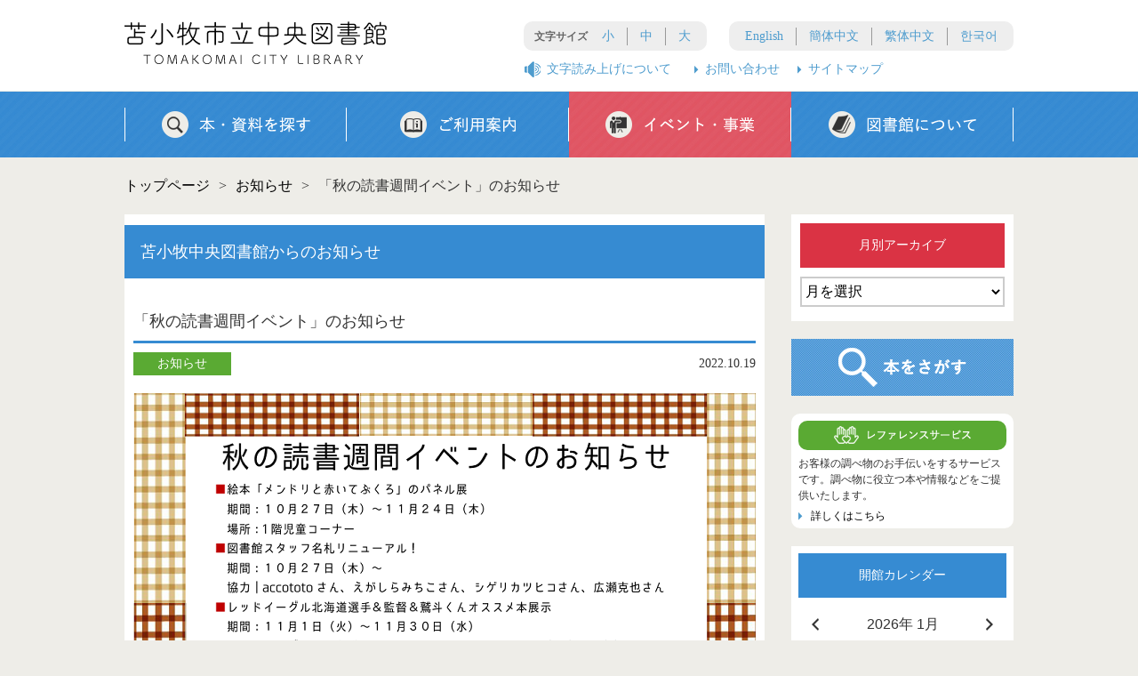

--- FILE ---
content_type: text/html; charset=UTF-8
request_url: https://www.tomakomai-lib.jp/information/%E3%80%8C%E7%A7%8B%E3%81%AE%E8%AA%AD%E6%9B%B8%E9%80%B1%E9%96%93%E3%82%A4%E3%83%99%E3%83%B3%E3%83%88%E3%80%8D%E3%81%AE%E3%81%8A%E7%9F%A5%E3%82%89%E3%81%9B/
body_size: 13495
content:
<!doctype html>
<html>
<head>
<meta charset="UTF-8">
<title>
「秋の読書週間イベント」のお知らせ | 苫小牧市立中央図書館</title>
<meta name="description" content="苫小牧市立中央図書館">
<meta name="viewport" content="width=device-width, initial-scale=1">
<link href="https://www.tomakomai-lib.jp/wp-content/themes/tomakomai_lib/css/reset.css" type="text/css" rel="stylesheet" media="all" />
<link href="https://www.tomakomai-lib.jp/wp-content/themes/tomakomai_lib/style.css" type="text/css" rel="stylesheet" media="all" />
<link href="https://www.tomakomai-lib.jp/wp-content/themes/tomakomai_lib/css/drawer.css" type="text/css" rel="stylesheet" media="all" />
<script src="https://ajax.googleapis.com/ajax/libs/jquery/1.12.4/jquery.min.js"></script>
<script src="https://www.tomakomai-lib.jp/wp-content/themes/tomakomai_lib/js/iscroll.js"></script>
<script src="https://www.tomakomai-lib.jp/wp-content/themes/tomakomai_lib/js/drawer.js"></script>
<script type="text/javascript" src="https://www.tomakomai-lib.jp/wp-content/themes/tomakomai_lib/js/jquery.matchHeight.js"></script>
<script type="text/javascript" src="https://www.tomakomai-lib.jp/wp-content/themes/tomakomai_lib/js/jquery.cookie.js"></script>
<script src="https://www.tomakomai-lib.jp/wp-content/themes/tomakomai_lib/js/script.js"></script>
<meta name='robots' content='max-image-preview:large' />
	<style>img:is([sizes="auto" i], [sizes^="auto," i]) { contain-intrinsic-size: 3000px 1500px }</style>
	<script type="text/javascript">
/* <![CDATA[ */
window._wpemojiSettings = {"baseUrl":"https:\/\/s.w.org\/images\/core\/emoji\/15.0.3\/72x72\/","ext":".png","svgUrl":"https:\/\/s.w.org\/images\/core\/emoji\/15.0.3\/svg\/","svgExt":".svg","source":{"concatemoji":"https:\/\/www.tomakomai-lib.jp\/wp-includes\/js\/wp-emoji-release.min.js?ver=6.7.4"}};
/*! This file is auto-generated */
!function(i,n){var o,s,e;function c(e){try{var t={supportTests:e,timestamp:(new Date).valueOf()};sessionStorage.setItem(o,JSON.stringify(t))}catch(e){}}function p(e,t,n){e.clearRect(0,0,e.canvas.width,e.canvas.height),e.fillText(t,0,0);var t=new Uint32Array(e.getImageData(0,0,e.canvas.width,e.canvas.height).data),r=(e.clearRect(0,0,e.canvas.width,e.canvas.height),e.fillText(n,0,0),new Uint32Array(e.getImageData(0,0,e.canvas.width,e.canvas.height).data));return t.every(function(e,t){return e===r[t]})}function u(e,t,n){switch(t){case"flag":return n(e,"\ud83c\udff3\ufe0f\u200d\u26a7\ufe0f","\ud83c\udff3\ufe0f\u200b\u26a7\ufe0f")?!1:!n(e,"\ud83c\uddfa\ud83c\uddf3","\ud83c\uddfa\u200b\ud83c\uddf3")&&!n(e,"\ud83c\udff4\udb40\udc67\udb40\udc62\udb40\udc65\udb40\udc6e\udb40\udc67\udb40\udc7f","\ud83c\udff4\u200b\udb40\udc67\u200b\udb40\udc62\u200b\udb40\udc65\u200b\udb40\udc6e\u200b\udb40\udc67\u200b\udb40\udc7f");case"emoji":return!n(e,"\ud83d\udc26\u200d\u2b1b","\ud83d\udc26\u200b\u2b1b")}return!1}function f(e,t,n){var r="undefined"!=typeof WorkerGlobalScope&&self instanceof WorkerGlobalScope?new OffscreenCanvas(300,150):i.createElement("canvas"),a=r.getContext("2d",{willReadFrequently:!0}),o=(a.textBaseline="top",a.font="600 32px Arial",{});return e.forEach(function(e){o[e]=t(a,e,n)}),o}function t(e){var t=i.createElement("script");t.src=e,t.defer=!0,i.head.appendChild(t)}"undefined"!=typeof Promise&&(o="wpEmojiSettingsSupports",s=["flag","emoji"],n.supports={everything:!0,everythingExceptFlag:!0},e=new Promise(function(e){i.addEventListener("DOMContentLoaded",e,{once:!0})}),new Promise(function(t){var n=function(){try{var e=JSON.parse(sessionStorage.getItem(o));if("object"==typeof e&&"number"==typeof e.timestamp&&(new Date).valueOf()<e.timestamp+604800&&"object"==typeof e.supportTests)return e.supportTests}catch(e){}return null}();if(!n){if("undefined"!=typeof Worker&&"undefined"!=typeof OffscreenCanvas&&"undefined"!=typeof URL&&URL.createObjectURL&&"undefined"!=typeof Blob)try{var e="postMessage("+f.toString()+"("+[JSON.stringify(s),u.toString(),p.toString()].join(",")+"));",r=new Blob([e],{type:"text/javascript"}),a=new Worker(URL.createObjectURL(r),{name:"wpTestEmojiSupports"});return void(a.onmessage=function(e){c(n=e.data),a.terminate(),t(n)})}catch(e){}c(n=f(s,u,p))}t(n)}).then(function(e){for(var t in e)n.supports[t]=e[t],n.supports.everything=n.supports.everything&&n.supports[t],"flag"!==t&&(n.supports.everythingExceptFlag=n.supports.everythingExceptFlag&&n.supports[t]);n.supports.everythingExceptFlag=n.supports.everythingExceptFlag&&!n.supports.flag,n.DOMReady=!1,n.readyCallback=function(){n.DOMReady=!0}}).then(function(){return e}).then(function(){var e;n.supports.everything||(n.readyCallback(),(e=n.source||{}).concatemoji?t(e.concatemoji):e.wpemoji&&e.twemoji&&(t(e.twemoji),t(e.wpemoji)))}))}((window,document),window._wpemojiSettings);
/* ]]> */
</script>
<style id='wp-emoji-styles-inline-css' type='text/css'>

	img.wp-smiley, img.emoji {
		display: inline !important;
		border: none !important;
		box-shadow: none !important;
		height: 1em !important;
		width: 1em !important;
		margin: 0 0.07em !important;
		vertical-align: -0.1em !important;
		background: none !important;
		padding: 0 !important;
	}
</style>
<link rel='stylesheet' id='wp-block-library-css' href='https://www.tomakomai-lib.jp/wp-includes/css/dist/block-library/style.min.css?ver=6.7.4' type='text/css' media='all' />
<style id='xo-event-calendar-event-calendar-style-inline-css' type='text/css'>
.xo-event-calendar{font-family:Helvetica Neue,Helvetica,Hiragino Kaku Gothic ProN,Meiryo,MS PGothic,sans-serif;overflow:auto;position:relative}.xo-event-calendar td,.xo-event-calendar th{padding:0!important}.xo-event-calendar .calendar:nth-child(n+2) .month-next,.xo-event-calendar .calendar:nth-child(n+2) .month-prev{visibility:hidden}.xo-event-calendar table{background-color:transparent;border-collapse:separate;border-spacing:0;color:#333;margin:0;padding:0;table-layout:fixed;width:100%}.xo-event-calendar table caption,.xo-event-calendar table tbody,.xo-event-calendar table td,.xo-event-calendar table tfoot,.xo-event-calendar table th,.xo-event-calendar table thead,.xo-event-calendar table tr{background:transparent;border:0;margin:0;opacity:1;outline:0;padding:0;vertical-align:baseline}.xo-event-calendar table table tr{display:table-row}.xo-event-calendar table table td,.xo-event-calendar table table th{display:table-cell;padding:0}.xo-event-calendar table.xo-month{border:1px solid #ccc;border-right-width:0;margin:0 0 8px;padding:0}.xo-event-calendar table.xo-month td,.xo-event-calendar table.xo-month th{background-color:#fff;border:1px solid #ccc;padding:0}.xo-event-calendar table.xo-month caption{caption-side:top}.xo-event-calendar table.xo-month .month-header{display:flex;flex-flow:wrap;justify-content:center;margin:4px 0}.xo-event-calendar table.xo-month .month-header>span{flex-grow:1;text-align:center}.xo-event-calendar table.xo-month button{background-color:transparent;border:0;box-shadow:none;color:#333;cursor:pointer;margin:0;overflow:hidden;padding:0;text-shadow:none;width:38px}.xo-event-calendar table.xo-month button[disabled]{cursor:default;opacity:.3}.xo-event-calendar table.xo-month button>span{text-align:center;vertical-align:middle}.xo-event-calendar table.xo-month button span.nav-prev{border-bottom:2px solid #333;border-left:2px solid #333;display:inline-block;font-size:0;height:13px;transform:rotate(45deg);width:13px}.xo-event-calendar table.xo-month button span.nav-next{border-right:2px solid #333;border-top:2px solid #333;display:inline-block;font-size:0;height:13px;transform:rotate(45deg);width:13px}.xo-event-calendar table.xo-month button:hover span.nav-next,.xo-event-calendar table.xo-month button:hover span.nav-prev{border-width:3px}.xo-event-calendar table.xo-month>thead th{border-width:0 1px 0 0;color:#333;font-size:.9em;font-weight:700;padding:1px 0;text-align:center}.xo-event-calendar table.xo-month>thead th.sunday{color:#d00}.xo-event-calendar table.xo-month>thead th.saturday{color:#00d}.xo-event-calendar table.xo-month .month-week{border:0;overflow:hidden;padding:0;position:relative;width:100%}.xo-event-calendar table.xo-month .month-week table{border:0;margin:0;padding:0}.xo-event-calendar table.xo-month .month-dayname{border-width:1px 0 0 1px;bottom:0;left:0;position:absolute;right:0;top:0}.xo-event-calendar table.xo-month .month-dayname td{border-width:1px 1px 0 0;padding:0}.xo-event-calendar table.xo-month .month-dayname td div{border-width:1px 1px 0 0;font-size:100%;height:1000px;line-height:1.2em;padding:4px;text-align:right}.xo-event-calendar table.xo-month .month-dayname td div.other-month{opacity:.6}.xo-event-calendar table.xo-month .month-dayname td div.today{color:#00d;font-weight:700}.xo-event-calendar table.xo-month .month-dayname-space{height:1.5em;position:relative;top:0}.xo-event-calendar table.xo-month .month-event{background-color:transparent;position:relative;top:0}.xo-event-calendar table.xo-month .month-event td{background-color:transparent;border-width:0 1px 0 0;padding:0 1px 2px}.xo-event-calendar table.xo-month .month-event-space{background-color:transparent;height:1.5em}.xo-event-calendar table.xo-month .month-event-space td{border-width:0 1px 0 0}.xo-event-calendar table.xo-month .month-event tr,.xo-event-calendar table.xo-month .month-event-space tr{background-color:transparent}.xo-event-calendar table.xo-month .month-event-title{background-color:#ccc;border-radius:3px;color:#666;display:block;font-size:.8em;margin:1px;overflow:hidden;padding:0 4px;text-align:left;white-space:nowrap}.xo-event-calendar p.holiday-title{font-size:90%;margin:0;padding:2px 0;vertical-align:middle}.xo-event-calendar p.holiday-title span{border:1px solid #ccc;margin:0 6px 0 0;padding:0 0 0 18px}.xo-event-calendar .loading-animation{left:50%;margin:-20px 0 0 -20px;position:absolute;top:50%}@media(min-width:600px){.xo-event-calendar .calendars.columns-2{-moz-column-gap:15px;column-gap:15px;display:grid;grid-template-columns:repeat(2,1fr);row-gap:5px}.xo-event-calendar .calendars.columns-2 .month-next,.xo-event-calendar .calendars.columns-2 .month-prev{visibility:hidden}.xo-event-calendar .calendars.columns-2 .calendar:first-child .month-prev,.xo-event-calendar .calendars.columns-2 .calendar:nth-child(2) .month-next{visibility:visible}.xo-event-calendar .calendars.columns-3{-moz-column-gap:15px;column-gap:15px;display:grid;grid-template-columns:repeat(3,1fr);row-gap:5px}.xo-event-calendar .calendars.columns-3 .month-next,.xo-event-calendar .calendars.columns-3 .month-prev{visibility:hidden}.xo-event-calendar .calendars.columns-3 .calendar:first-child .month-prev,.xo-event-calendar .calendars.columns-3 .calendar:nth-child(3) .month-next{visibility:visible}.xo-event-calendar .calendars.columns-4{-moz-column-gap:15px;column-gap:15px;display:grid;grid-template-columns:repeat(4,1fr);row-gap:5px}.xo-event-calendar .calendars.columns-4 .month-next,.xo-event-calendar .calendars.columns-4 .month-prev{visibility:hidden}.xo-event-calendar .calendars.columns-4 .calendar:first-child .month-prev,.xo-event-calendar .calendars.columns-4 .calendar:nth-child(4) .month-next{visibility:visible}}.xo-event-calendar.xo-calendar-loading .xo-months{opacity:.5}.xo-event-calendar.xo-calendar-loading .loading-animation{animation:loadingCircRot .8s linear infinite;border:5px solid rgba(0,0,0,.2);border-radius:50%;border-top-color:#4285f4;height:40px;width:40px}@keyframes loadingCircRot{0%{transform:rotate(0deg)}to{transform:rotate(359deg)}}.xo-event-calendar.is-style-legacy table.xo-month .month-header>span{font-size:120%;line-height:28px}.xo-event-calendar.is-style-regular table.xo-month button:not(:hover):not(:active):not(.has-background){background-color:transparent;color:#333}.xo-event-calendar.is-style-regular table.xo-month button>span{text-align:center;vertical-align:middle}.xo-event-calendar.is-style-regular table.xo-month button>span:not(.dashicons){font-size:2em;overflow:hidden;text-indent:100%;white-space:nowrap}.xo-event-calendar.is-style-regular table.xo-month .month-next,.xo-event-calendar.is-style-regular table.xo-month .month-prev{height:2em;width:2em}.xo-event-calendar.is-style-regular table.xo-month .month-header{align-items:center;display:flex;justify-content:center;padding:.2em 0}.xo-event-calendar.is-style-regular table.xo-month .month-header .calendar-caption{flex-grow:1}.xo-event-calendar.is-style-regular table.xo-month .month-header>span{font-size:1.1em}.xo-event-calendar.is-style-regular table.xo-month>thead th{background:#fafafa;font-size:.8em}.xo-event-calendar.is-style-regular table.xo-month .month-dayname td div{font-size:1em;padding:.2em}.xo-event-calendar.is-style-regular table.xo-month .month-dayname td div.today{color:#339;font-weight:700}.xo-event-calendar.is-style-regular .holiday-titles{display:inline-flex;flex-wrap:wrap;gap:.25em 1em}.xo-event-calendar.is-style-regular p.holiday-title{font-size:.875em;margin:0 0 .5em}.xo-event-calendar.is-style-regular p.holiday-title span{margin:0 .25em 0 0;padding:0 0 0 1.25em}

</style>
<style id='xo-event-calendar-simple-calendar-style-inline-css' type='text/css'>
.xo-simple-calendar{box-sizing:border-box;font-family:Helvetica Neue,Helvetica,Hiragino Kaku Gothic ProN,Meiryo,MS PGothic,sans-serif;margin:0;padding:0;position:relative}.xo-simple-calendar td,.xo-simple-calendar th{padding:0!important}.xo-simple-calendar .calendar:nth-child(n+2) .month-next,.xo-simple-calendar .calendar:nth-child(n+2) .month-prev{visibility:hidden}.xo-simple-calendar .calendar table.month{border:0;border-collapse:separate;border-spacing:1px;box-sizing:border-box;margin:0 0 .5em;min-width:auto;outline:0;padding:0;table-layout:fixed;width:100%}.xo-simple-calendar .calendar table.month caption,.xo-simple-calendar .calendar table.month tbody,.xo-simple-calendar .calendar table.month td,.xo-simple-calendar .calendar table.month tfoot,.xo-simple-calendar .calendar table.month th,.xo-simple-calendar .calendar table.month thead,.xo-simple-calendar .calendar table.month tr{background:transparent;border:0;margin:0;opacity:1;outline:0;padding:0;vertical-align:baseline}.xo-simple-calendar .calendar table.month caption{caption-side:top;font-size:1.1em}.xo-simple-calendar .calendar table.month .month-header{align-items:center;display:flex;justify-content:center;width:100%}.xo-simple-calendar .calendar table.month .month-header .month-title{flex-grow:1;font-size:1em;font-weight:400;letter-spacing:.1em;line-height:1em;padding:0;text-align:center}.xo-simple-calendar .calendar table.month .month-header button{background:none;background-color:transparent;border:0;font-size:1.4em;line-height:1.4em;margin:0;outline-offset:0;padding:0;width:1.4em}.xo-simple-calendar .calendar table.month .month-header button:not(:hover):not(:active):not(.has-background){background-color:transparent}.xo-simple-calendar .calendar table.month .month-header button:hover{opacity:.6}.xo-simple-calendar .calendar table.month .month-header button:disabled{cursor:auto;opacity:.3}.xo-simple-calendar .calendar table.month .month-header .month-next,.xo-simple-calendar .calendar table.month .month-header .month-prev{background-color:transparent;color:#333;cursor:pointer}.xo-simple-calendar .calendar table.month tr{background:transparent;border:0;outline:0}.xo-simple-calendar .calendar table.month td,.xo-simple-calendar .calendar table.month th{background:transparent;border:0;outline:0;text-align:center;vertical-align:middle;word-break:normal}.xo-simple-calendar .calendar table.month th{font-size:.8em;font-weight:700}.xo-simple-calendar .calendar table.month td{font-size:1em;font-weight:400}.xo-simple-calendar .calendar table.month .day.holiday{color:#333}.xo-simple-calendar .calendar table.month .day.other{opacity:.3}.xo-simple-calendar .calendar table.month .day>span{box-sizing:border-box;display:inline-block;padding:.2em;width:100%}.xo-simple-calendar .calendar table.month th>span{color:#333}.xo-simple-calendar .calendar table.month .day.sun>span,.xo-simple-calendar .calendar table.month th.sun>span{color:#ec0220}.xo-simple-calendar .calendar table.month .day.sat>span,.xo-simple-calendar .calendar table.month th.sat>span{color:#0069de}.xo-simple-calendar .calendars-footer{margin:.5em;padding:0}.xo-simple-calendar .calendars-footer ul.holiday-titles{border:0;display:inline-flex;flex-wrap:wrap;gap:.25em 1em;margin:0;outline:0;padding:0}.xo-simple-calendar .calendars-footer ul.holiday-titles li{border:0;list-style:none;margin:0;outline:0;padding:0}.xo-simple-calendar .calendars-footer ul.holiday-titles li:after,.xo-simple-calendar .calendars-footer ul.holiday-titles li:before{content:none}.xo-simple-calendar .calendars-footer ul.holiday-titles .mark{border-radius:50%;display:inline-block;height:1.2em;vertical-align:middle;width:1.2em}.xo-simple-calendar .calendars-footer ul.holiday-titles .title{font-size:.7em;vertical-align:middle}@media(min-width:600px){.xo-simple-calendar .calendars.columns-2{-moz-column-gap:15px;column-gap:15px;display:grid;grid-template-columns:repeat(2,1fr);row-gap:5px}.xo-simple-calendar .calendars.columns-2 .month-next,.xo-simple-calendar .calendars.columns-2 .month-prev{visibility:hidden}.xo-simple-calendar .calendars.columns-2 .calendar:first-child .month-prev,.xo-simple-calendar .calendars.columns-2 .calendar:nth-child(2) .month-next{visibility:visible}.xo-simple-calendar .calendars.columns-3{-moz-column-gap:15px;column-gap:15px;display:grid;grid-template-columns:repeat(3,1fr);row-gap:5px}.xo-simple-calendar .calendars.columns-3 .month-next,.xo-simple-calendar .calendars.columns-3 .month-prev{visibility:hidden}.xo-simple-calendar .calendars.columns-3 .calendar:first-child .month-prev,.xo-simple-calendar .calendars.columns-3 .calendar:nth-child(3) .month-next{visibility:visible}.xo-simple-calendar .calendars.columns-4{-moz-column-gap:15px;column-gap:15px;display:grid;grid-template-columns:repeat(4,1fr);row-gap:5px}.xo-simple-calendar .calendars.columns-4 .month-next,.xo-simple-calendar .calendars.columns-4 .month-prev{visibility:hidden}.xo-simple-calendar .calendars.columns-4 .calendar:first-child .month-prev,.xo-simple-calendar .calendars.columns-4 .calendar:nth-child(4) .month-next{visibility:visible}}.xo-simple-calendar .calendar-loading-animation{left:50%;margin:-20px 0 0 -20px;position:absolute;top:50%}.xo-simple-calendar.xo-calendar-loading .calendars{opacity:.3}.xo-simple-calendar.xo-calendar-loading .calendar-loading-animation{animation:SimpleCalendarLoadingCircRot .8s linear infinite;border:5px solid rgba(0,0,0,.2);border-radius:50%;border-top-color:#4285f4;height:40px;width:40px}@keyframes SimpleCalendarLoadingCircRot{0%{transform:rotate(0deg)}to{transform:rotate(359deg)}}.xo-simple-calendar.is-style-regular table.month{border-collapse:collapse;border-spacing:0}.xo-simple-calendar.is-style-regular table.month tr{border:0}.xo-simple-calendar.is-style-regular table.month .day>span{border-radius:50%;line-height:2em;padding:.1em;width:2.2em}.xo-simple-calendar.is-style-frame table.month{background:transparent;border-collapse:collapse;border-spacing:0}.xo-simple-calendar.is-style-frame table.month thead tr{background:#eee}.xo-simple-calendar.is-style-frame table.month tbody tr{background:#fff}.xo-simple-calendar.is-style-frame table.month td,.xo-simple-calendar.is-style-frame table.month th{border:1px solid #ccc}.xo-simple-calendar.is-style-frame .calendars-footer{margin:8px 0}.xo-simple-calendar.is-style-frame .calendars-footer ul.holiday-titles .mark{border:1px solid #ccc;border-radius:0}

</style>
<style id='classic-theme-styles-inline-css' type='text/css'>
/*! This file is auto-generated */
.wp-block-button__link{color:#fff;background-color:#32373c;border-radius:9999px;box-shadow:none;text-decoration:none;padding:calc(.667em + 2px) calc(1.333em + 2px);font-size:1.125em}.wp-block-file__button{background:#32373c;color:#fff;text-decoration:none}
</style>
<style id='global-styles-inline-css' type='text/css'>
:root{--wp--preset--aspect-ratio--square: 1;--wp--preset--aspect-ratio--4-3: 4/3;--wp--preset--aspect-ratio--3-4: 3/4;--wp--preset--aspect-ratio--3-2: 3/2;--wp--preset--aspect-ratio--2-3: 2/3;--wp--preset--aspect-ratio--16-9: 16/9;--wp--preset--aspect-ratio--9-16: 9/16;--wp--preset--color--black: #000000;--wp--preset--color--cyan-bluish-gray: #abb8c3;--wp--preset--color--white: #ffffff;--wp--preset--color--pale-pink: #f78da7;--wp--preset--color--vivid-red: #cf2e2e;--wp--preset--color--luminous-vivid-orange: #ff6900;--wp--preset--color--luminous-vivid-amber: #fcb900;--wp--preset--color--light-green-cyan: #7bdcb5;--wp--preset--color--vivid-green-cyan: #00d084;--wp--preset--color--pale-cyan-blue: #8ed1fc;--wp--preset--color--vivid-cyan-blue: #0693e3;--wp--preset--color--vivid-purple: #9b51e0;--wp--preset--gradient--vivid-cyan-blue-to-vivid-purple: linear-gradient(135deg,rgba(6,147,227,1) 0%,rgb(155,81,224) 100%);--wp--preset--gradient--light-green-cyan-to-vivid-green-cyan: linear-gradient(135deg,rgb(122,220,180) 0%,rgb(0,208,130) 100%);--wp--preset--gradient--luminous-vivid-amber-to-luminous-vivid-orange: linear-gradient(135deg,rgba(252,185,0,1) 0%,rgba(255,105,0,1) 100%);--wp--preset--gradient--luminous-vivid-orange-to-vivid-red: linear-gradient(135deg,rgba(255,105,0,1) 0%,rgb(207,46,46) 100%);--wp--preset--gradient--very-light-gray-to-cyan-bluish-gray: linear-gradient(135deg,rgb(238,238,238) 0%,rgb(169,184,195) 100%);--wp--preset--gradient--cool-to-warm-spectrum: linear-gradient(135deg,rgb(74,234,220) 0%,rgb(151,120,209) 20%,rgb(207,42,186) 40%,rgb(238,44,130) 60%,rgb(251,105,98) 80%,rgb(254,248,76) 100%);--wp--preset--gradient--blush-light-purple: linear-gradient(135deg,rgb(255,206,236) 0%,rgb(152,150,240) 100%);--wp--preset--gradient--blush-bordeaux: linear-gradient(135deg,rgb(254,205,165) 0%,rgb(254,45,45) 50%,rgb(107,0,62) 100%);--wp--preset--gradient--luminous-dusk: linear-gradient(135deg,rgb(255,203,112) 0%,rgb(199,81,192) 50%,rgb(65,88,208) 100%);--wp--preset--gradient--pale-ocean: linear-gradient(135deg,rgb(255,245,203) 0%,rgb(182,227,212) 50%,rgb(51,167,181) 100%);--wp--preset--gradient--electric-grass: linear-gradient(135deg,rgb(202,248,128) 0%,rgb(113,206,126) 100%);--wp--preset--gradient--midnight: linear-gradient(135deg,rgb(2,3,129) 0%,rgb(40,116,252) 100%);--wp--preset--font-size--small: 13px;--wp--preset--font-size--medium: 20px;--wp--preset--font-size--large: 36px;--wp--preset--font-size--x-large: 42px;--wp--preset--spacing--20: 0.44rem;--wp--preset--spacing--30: 0.67rem;--wp--preset--spacing--40: 1rem;--wp--preset--spacing--50: 1.5rem;--wp--preset--spacing--60: 2.25rem;--wp--preset--spacing--70: 3.38rem;--wp--preset--spacing--80: 5.06rem;--wp--preset--shadow--natural: 6px 6px 9px rgba(0, 0, 0, 0.2);--wp--preset--shadow--deep: 12px 12px 50px rgba(0, 0, 0, 0.4);--wp--preset--shadow--sharp: 6px 6px 0px rgba(0, 0, 0, 0.2);--wp--preset--shadow--outlined: 6px 6px 0px -3px rgba(255, 255, 255, 1), 6px 6px rgba(0, 0, 0, 1);--wp--preset--shadow--crisp: 6px 6px 0px rgba(0, 0, 0, 1);}:where(.is-layout-flex){gap: 0.5em;}:where(.is-layout-grid){gap: 0.5em;}body .is-layout-flex{display: flex;}.is-layout-flex{flex-wrap: wrap;align-items: center;}.is-layout-flex > :is(*, div){margin: 0;}body .is-layout-grid{display: grid;}.is-layout-grid > :is(*, div){margin: 0;}:where(.wp-block-columns.is-layout-flex){gap: 2em;}:where(.wp-block-columns.is-layout-grid){gap: 2em;}:where(.wp-block-post-template.is-layout-flex){gap: 1.25em;}:where(.wp-block-post-template.is-layout-grid){gap: 1.25em;}.has-black-color{color: var(--wp--preset--color--black) !important;}.has-cyan-bluish-gray-color{color: var(--wp--preset--color--cyan-bluish-gray) !important;}.has-white-color{color: var(--wp--preset--color--white) !important;}.has-pale-pink-color{color: var(--wp--preset--color--pale-pink) !important;}.has-vivid-red-color{color: var(--wp--preset--color--vivid-red) !important;}.has-luminous-vivid-orange-color{color: var(--wp--preset--color--luminous-vivid-orange) !important;}.has-luminous-vivid-amber-color{color: var(--wp--preset--color--luminous-vivid-amber) !important;}.has-light-green-cyan-color{color: var(--wp--preset--color--light-green-cyan) !important;}.has-vivid-green-cyan-color{color: var(--wp--preset--color--vivid-green-cyan) !important;}.has-pale-cyan-blue-color{color: var(--wp--preset--color--pale-cyan-blue) !important;}.has-vivid-cyan-blue-color{color: var(--wp--preset--color--vivid-cyan-blue) !important;}.has-vivid-purple-color{color: var(--wp--preset--color--vivid-purple) !important;}.has-black-background-color{background-color: var(--wp--preset--color--black) !important;}.has-cyan-bluish-gray-background-color{background-color: var(--wp--preset--color--cyan-bluish-gray) !important;}.has-white-background-color{background-color: var(--wp--preset--color--white) !important;}.has-pale-pink-background-color{background-color: var(--wp--preset--color--pale-pink) !important;}.has-vivid-red-background-color{background-color: var(--wp--preset--color--vivid-red) !important;}.has-luminous-vivid-orange-background-color{background-color: var(--wp--preset--color--luminous-vivid-orange) !important;}.has-luminous-vivid-amber-background-color{background-color: var(--wp--preset--color--luminous-vivid-amber) !important;}.has-light-green-cyan-background-color{background-color: var(--wp--preset--color--light-green-cyan) !important;}.has-vivid-green-cyan-background-color{background-color: var(--wp--preset--color--vivid-green-cyan) !important;}.has-pale-cyan-blue-background-color{background-color: var(--wp--preset--color--pale-cyan-blue) !important;}.has-vivid-cyan-blue-background-color{background-color: var(--wp--preset--color--vivid-cyan-blue) !important;}.has-vivid-purple-background-color{background-color: var(--wp--preset--color--vivid-purple) !important;}.has-black-border-color{border-color: var(--wp--preset--color--black) !important;}.has-cyan-bluish-gray-border-color{border-color: var(--wp--preset--color--cyan-bluish-gray) !important;}.has-white-border-color{border-color: var(--wp--preset--color--white) !important;}.has-pale-pink-border-color{border-color: var(--wp--preset--color--pale-pink) !important;}.has-vivid-red-border-color{border-color: var(--wp--preset--color--vivid-red) !important;}.has-luminous-vivid-orange-border-color{border-color: var(--wp--preset--color--luminous-vivid-orange) !important;}.has-luminous-vivid-amber-border-color{border-color: var(--wp--preset--color--luminous-vivid-amber) !important;}.has-light-green-cyan-border-color{border-color: var(--wp--preset--color--light-green-cyan) !important;}.has-vivid-green-cyan-border-color{border-color: var(--wp--preset--color--vivid-green-cyan) !important;}.has-pale-cyan-blue-border-color{border-color: var(--wp--preset--color--pale-cyan-blue) !important;}.has-vivid-cyan-blue-border-color{border-color: var(--wp--preset--color--vivid-cyan-blue) !important;}.has-vivid-purple-border-color{border-color: var(--wp--preset--color--vivid-purple) !important;}.has-vivid-cyan-blue-to-vivid-purple-gradient-background{background: var(--wp--preset--gradient--vivid-cyan-blue-to-vivid-purple) !important;}.has-light-green-cyan-to-vivid-green-cyan-gradient-background{background: var(--wp--preset--gradient--light-green-cyan-to-vivid-green-cyan) !important;}.has-luminous-vivid-amber-to-luminous-vivid-orange-gradient-background{background: var(--wp--preset--gradient--luminous-vivid-amber-to-luminous-vivid-orange) !important;}.has-luminous-vivid-orange-to-vivid-red-gradient-background{background: var(--wp--preset--gradient--luminous-vivid-orange-to-vivid-red) !important;}.has-very-light-gray-to-cyan-bluish-gray-gradient-background{background: var(--wp--preset--gradient--very-light-gray-to-cyan-bluish-gray) !important;}.has-cool-to-warm-spectrum-gradient-background{background: var(--wp--preset--gradient--cool-to-warm-spectrum) !important;}.has-blush-light-purple-gradient-background{background: var(--wp--preset--gradient--blush-light-purple) !important;}.has-blush-bordeaux-gradient-background{background: var(--wp--preset--gradient--blush-bordeaux) !important;}.has-luminous-dusk-gradient-background{background: var(--wp--preset--gradient--luminous-dusk) !important;}.has-pale-ocean-gradient-background{background: var(--wp--preset--gradient--pale-ocean) !important;}.has-electric-grass-gradient-background{background: var(--wp--preset--gradient--electric-grass) !important;}.has-midnight-gradient-background{background: var(--wp--preset--gradient--midnight) !important;}.has-small-font-size{font-size: var(--wp--preset--font-size--small) !important;}.has-medium-font-size{font-size: var(--wp--preset--font-size--medium) !important;}.has-large-font-size{font-size: var(--wp--preset--font-size--large) !important;}.has-x-large-font-size{font-size: var(--wp--preset--font-size--x-large) !important;}
:where(.wp-block-post-template.is-layout-flex){gap: 1.25em;}:where(.wp-block-post-template.is-layout-grid){gap: 1.25em;}
:where(.wp-block-columns.is-layout-flex){gap: 2em;}:where(.wp-block-columns.is-layout-grid){gap: 2em;}
:root :where(.wp-block-pullquote){font-size: 1.5em;line-height: 1.6;}
</style>
<link rel='stylesheet' id='dashicons-css' href='https://www.tomakomai-lib.jp/wp-includes/css/dashicons.min.css?ver=6.7.4' type='text/css' media='all' />
<link rel='stylesheet' id='xo-event-calendar-css' href='https://www.tomakomai-lib.jp/wp-content/plugins/xo-event-calendar/css/xo-event-calendar.css?ver=3.2.10' type='text/css' media='all' />
<link rel='stylesheet' id='wp-pagenavi-css' href='https://www.tomakomai-lib.jp/wp-content/plugins/wp-pagenavi/pagenavi-css.css?ver=2.70' type='text/css' media='all' />
<script type="text/javascript" src="https://www.tomakomai-lib.jp/wp-includes/js/jquery/jquery.min.js?ver=3.7.1" id="jquery-core-js"></script>
<script type="text/javascript" src="https://www.tomakomai-lib.jp/wp-includes/js/jquery/jquery-migrate.min.js?ver=3.4.1" id="jquery-migrate-js"></script>
<link rel="https://api.w.org/" href="https://www.tomakomai-lib.jp/wp-json/" /><link rel="alternate" title="JSON" type="application/json" href="https://www.tomakomai-lib.jp/wp-json/wp/v2/information/3563" /><link rel="EditURI" type="application/rsd+xml" title="RSD" href="https://www.tomakomai-lib.jp/xmlrpc.php?rsd" />
<meta name="generator" content="WordPress 6.7.4" />
<link rel="canonical" href="https://www.tomakomai-lib.jp/information/%e3%80%8c%e7%a7%8b%e3%81%ae%e8%aa%ad%e6%9b%b8%e9%80%b1%e9%96%93%e3%82%a4%e3%83%99%e3%83%b3%e3%83%88%e3%80%8d%e3%81%ae%e3%81%8a%e7%9f%a5%e3%82%89%e3%81%9b/" />
<link rel='shortlink' href='https://www.tomakomai-lib.jp/?p=3563' />
<link rel="alternate" title="oEmbed (JSON)" type="application/json+oembed" href="https://www.tomakomai-lib.jp/wp-json/oembed/1.0/embed?url=https%3A%2F%2Fwww.tomakomai-lib.jp%2Finformation%2F%25e3%2580%258c%25e7%25a7%258b%25e3%2581%25ae%25e8%25aa%25ad%25e6%259b%25b8%25e9%2580%25b1%25e9%2596%2593%25e3%2582%25a4%25e3%2583%2599%25e3%2583%25b3%25e3%2583%2588%25e3%2580%258d%25e3%2581%25ae%25e3%2581%258a%25e7%259f%25a5%25e3%2582%2589%25e3%2581%259b%2F" />
<link rel="alternate" title="oEmbed (XML)" type="text/xml+oembed" href="https://www.tomakomai-lib.jp/wp-json/oembed/1.0/embed?url=https%3A%2F%2Fwww.tomakomai-lib.jp%2Finformation%2F%25e3%2580%258c%25e7%25a7%258b%25e3%2581%25ae%25e8%25aa%25ad%25e6%259b%25b8%25e9%2580%25b1%25e9%2596%2593%25e3%2582%25a4%25e3%2583%2599%25e3%2583%25b3%25e3%2583%2588%25e3%2580%258d%25e3%2581%25ae%25e3%2581%258a%25e7%259f%25a5%25e3%2582%2589%25e3%2581%259b%2F&#038;format=xml" />
</head>

<body class="drawer drawer--right">

	<!-- ハンバーガーボタン -->
	<button type="button" class="drawer-toggle drawer-hamburger">
		<span class="sr-only">toggle navigation</span>
		<span class="drawer-hamburger-icon"></span>
	</button>

	<nav class="drawer-nav">
		<ul class="drawer-menu">
			<!-- ドロワーメニューの中身 -->
			<li>
				<img src="https://www.tomakomai-lib.jp/wp-content/themes/tomakomai_lib/images/h_nav1.png">
				<ul>
					<li><a href="https://opac.tomakomai-lib.jp/WebOpac/webopac/index.do" target="_blank"><p>&#9656;</p>本をさがす</a></li>
					<li><a href="https://www.tomakomai-lib.jp/shinbun/"><p>&#9656;</p>新聞・雑誌一覧</a></li>
					<li><a href="https://www.tomakomai-lib.jp/sisei/"><p>&#9656;</p>苫小牧市政だよりアーカイブス</a></li>
					<li><a href="https://www.tomakomai-lib.jp/kizou/"><p>&#9656;</p>寄贈図書一覧</a></li>
					<li><a href="https://www.tomakomai-lib.jp/riyou/reference/"><p>&#9656;</p>レファレンスサービス</a></li>
					<li><a href="https://www.tomakomai-lib.jp/riyou/reference/ref_form/"><p>&#9656;</p>レファレンス受付フォーム</a></li>
					<li><a href="https://www.tomakomai-lib.jp/pathfinder/"><p>&#9656;</p>パスファインダー</a></li>
				</ul>
			</li>
			<li>
				<img src="https://www.tomakomai-lib.jp/wp-content/themes/tomakomai_lib/images/h_nav2.png">
				<ul>
					<li><a href="https://www.tomakomai-lib.jp/riyou/"><p>&#9656;</p>ご利用案内</a></li>
					<li><a href="https://www.tomakomai-lib.jp/riyou/ipad/"><p>&#9656;</p>iPad・情報サロン</a></li>
					<li><a href="https://www.tomakomai-lib.jp/riyou/hc/"><p>&#9656;</p>障がい者サービス</a></li>
					<li><a href="https://www.tomakomai-lib.jp/riyou/reference/"><p>&#9656;</p>レファレンスサービス</a></li>
					<li><a href="https://www.tomakomai-lib.jp/riyou/busschedule/"><p>&#9656;</p>とまチョップ号巡回スケジュール</a></li>
					<li><a href="https://www.tomakomai-lib.jp/riyou/internet/"><p>&#9656;</p>インターネット予約について</a></li>
					<li><a href="https://www.tomakomai-lib.jp/riyou/access/"><p>&#9656;</p>市内の図書館・アクセスマップ</a></li>
				</ul>
			</li>
			<li>
				<a href="https://www.tomakomai-lib.jp/information"><img src="https://www.tomakomai-lib.jp/wp-content/themes/tomakomai_lib/images/h_nav3.png"></a>
			</li>
			<li>
				<img src="https://www.tomakomai-lib.jp/wp-content/themes/tomakomai_lib/images/h_nav4.png">
				<ul>
					<li><a href="https://www.tomakomai-lib.jp/about1/"><p>&#9656;</p>図書館協議会</a></li>
					<li><a href="https://www.tomakomai-lib.jp/about2/"><p>&#9656;</p>中央図書館への指定管理制度導入</a></li>
					<li><a href="https://www.tomakomai-lib.jp/about3/"><p>&#9656;</p>地域主権第2次一括法に基づく「苫小牧市立図書館条例の一部を改正する条例案」について</a></li>
					<li><a href="https://www.tomakomai-lib.jp/about4/"><p>&#9656;</p>指定管理者制度導入開館時間の延長及び開館日の拡大について</a></li>
					<li><a href="https://www.tomakomai-lib.jp/about5/"><p>&#9656;</p>運営についてのリンク</a></li>
					<li><a href="https://www.tomakomai-lib.jp/about6/"><p>&#9656;</p>計画・評価</a></li>
					<li><a href="https://www.tomakomai-lib.jp/about7/"><p>&#9656;</p>市・図書情報リンク</a></li>
				</ul>
			</li>
		</ul>
		<div class="cf h_btn1">
			<div class="cf" style="float: none;margin:0 auto 10px;display: table;">
				<p>文字サイズ</p>
				<ul class="textsize cf">
					<li>小</li>
					<li>中</li>
					<li>大</li>
				</ul>
			</div>
			<div class="cf" style="float: none;max-width: 206px;margin:0 auto;">
				<a href="https://www.tomakomai-lib.jp.e.ue.hp.transer.com/" style="width:50%;text-align: center;padding:0;margin-bottom:4px;">English</a>
				<a href="https://www.tomakomai-lib.jp.c.ue.hp.transer.com/" style="width:50%;text-align: center;padding:0;border:0;margin-bottom:4px;">簡体中文</a>
				<a href="https://www.tomakomai-lib.jp.t.ue.hp.transer.com/" style="width:50%;text-align: center;padding:0;">繁体中文</a>
				<a href="https://www.tomakomai-lib.jp.k.ue.hp.transer.com/" style="width:50%;text-align: center;padding:0;">한국어</a>
			</div>
		</div>
	</nav>

	<header>
		<div class="h_1 cf">
			<h1><a href="https://www.tomakomai-lib.jp"><img src="https://www.tomakomai-lib.jp/wp-content/themes/tomakomai_lib/images/h_logo.png"></a></h1>
			<div class="h_btn">
				<div class="cf h_btn1">
					<div class="cf">
						<p>文字サイズ</p>
						<ul class="textsize cf">
							<li>小</li>
							<li>中</li>
							<li>大</li>
						</ul>
					</div>
					<div class="cf">
						<a href="https://www.tomakomai-lib.jp.e.ue.hp.transer.com/">English</a>
						<a href="https://www.tomakomai-lib.jp.c.ue.hp.transer.com/">簡体中文</a>
						<a href="https://www.tomakomai-lib.jp.t.ue.hp.transer.com/">繁体中文</a>
						<a href="https://www.tomakomai-lib.jp.k.ue.hp.transer.com/">한국어</a>
					</div>
				</div>
				<div class="h_btn2 cf">
					<a href="https://www.tomakomai-lib.jp/handicapped/#yomiage">文字読み上げについて</a>
					<a href="https://www.tomakomai-lib.jp/contact/">お問い合わせ</a>
					<a href="https://www.tomakomai-lib.jp/sitemap/">サイトマップ</a>
				</div>
			</div>
		</div>
		<nav>
			<ul class="cf">
				<li>
					<a><p><img src="https://www.tomakomai-lib.jp/wp-content/themes/tomakomai_lib/images/h_nav1.png"></p></a><p></p>
					<ul>
						<li><a href="https://opac.tomakomai-lib.jp/WebOpac/webopac/index.do" target="_blank"><p>&#9656;</p>本をさがす</a></li>
						<li><a href="https://www.tomakomai-lib.jp/shinbun/"><p>&#9656;</p>新聞・雑誌一覧</a></li>
						<li><a href="https://www.tomakomai-lib.jp/sisei/"><p>&#9656;</p>苫小牧市政だよりアーカイブス</a></li>
						<li><a href="https://www.tomakomai-lib.jp/kizou/"><p>&#9656;</p>寄贈図書一覧</a></li>
						<li><a href="https://www.tomakomai-lib.jp/riyou/reference/"><p>&#9656;</p>レファレンスサービス</a></li>
						<li><a href="https://www.tomakomai-lib.jp/riyou/reference/ref_form/"><p>&#9656;</p>レファレンス受付フォーム</a></li>
						<li><a href="https://www.tomakomai-lib.jp/pathfinder/"><p>&#9656;</p>パスファインダー</a></li>
					</ul>
				</li>
				<li>
					<a><p><img src="https://www.tomakomai-lib.jp/wp-content/themes/tomakomai_lib/images/h_nav2.png"></p></a><p></p>
					<ul>
						<li><a href="https://www.tomakomai-lib.jp/riyou/"><p>&#9656;</p>ご利用案内</a></li>
						<li><a href="https://www.tomakomai-lib.jp/riyou/ipad/"><p>&#9656;</p>iPad・情報サロン</a></li>
						<li><a href="https://www.tomakomai-lib.jp/riyou/hc/"><p>&#9656;</p>障がい者サービス</a></li>
						<li><a href="https://www.tomakomai-lib.jp/riyou/reference/"><p>&#9656;</p>レファレンスサービス</a></li>
						<li><a href="https://www.tomakomai-lib.jp/riyou/busschedule/"><p>&#9656;</p>とまチョップ号巡回スケジュール</a></li>
						<li><a href="https://www.tomakomai-lib.jp/riyou/internet/"><p>&#9656;</p>インターネット予約について</a></li>
						<li><a href="https://www.tomakomai-lib.jp/riyou/access/"><p>&#9656;</p>市内の図書館・アクセスマップ</a></li>
					</ul>
				</li>
				<li><a href="https://www.tomakomai-lib.jp/information"><p><img src="https://www.tomakomai-lib.jp/wp-content/themes/tomakomai_lib/images/h_nav3.png"></p></a><p></p></li>
				<li>
					<a><p><img src="https://www.tomakomai-lib.jp/wp-content/themes/tomakomai_lib/images/h_nav4.png"></p></a><p></p>
					<ul>
						<li><a href="https://www.tomakomai-lib.jp/about1/"><p>&#9656;</p>図書館協議会</a></li>
						<li><a href="https://www.tomakomai-lib.jp/about2/"><p>&#9656;</p>中央図書館への指定管理制度導入</a></li>
						<li><a href="https://www.tomakomai-lib.jp/about3/"><p>&#9656;</p>地域主権第2次一括法に基づく「苫小牧市立図書館条例の一部を改正する条例案」について</a></li>
						<li><a href="https://www.tomakomai-lib.jp/about4/"><p>&#9656;</p>指定管理者制度導入開館時間の延長及び開館日の拡大について</a></li>
						<li><a href="https://www.tomakomai-lib.jp/about5/"><p>&#9656;</p>運営についてのリンク</a></li>
						<li><a href="https://www.tomakomai-lib.jp/about6/"><p>&#9656;</p>計画・評価</a></li>
						<li><a href="https://www.tomakomai-lib.jp/about7/"><p>&#9656;</p>市・図書情報リンク</a></li>
					</ul>
				</li>
			</ul>
		</nav>
	</header>

	<div class="bread_wrap">
		<div class="breadcrumbs">
			<!-- Breadcrumb NavXT 7.4.1 -->
<span property="itemListElement" typeof="ListItem"><a property="item" typeof="WebPage" title="Go to 苫小牧市立中央図書館." href="https://www.tomakomai-lib.jp" class="home" ><span property="name">トップページ</span></a><meta property="position" content="1"></span><span>&#062;</span><span property="itemListElement" typeof="ListItem"><a property="item" typeof="WebPage" title="Go to お知らせ." href="https://www.tomakomai-lib.jp/information/" class="archive post-information-archive" ><span property="name">お知らせ</span></a><meta property="position" content="2"></span><span>&#062;</span><span class="post post-information current-item">「秋の読書週間イベント」のお知らせ</span>		</div>
	</div>
	
	
	<section class="main_sec cf">
		
		<div class="left">
			<h2 class="h2_main">苫小牧中央図書館からのお知らせ</h2>
			<div class="main_box">
				
				<style>
					header nav ul li:nth-of-type(3){
					background:url("https://www.tomakomai-lib.jp/wp-content/themes/tomakomai_lib/images/h_nav_bg2.jpg") repeat 0 0;
					}
				</style>  
				
					
				<div class="info_box">
					<h3>「秋の読書週間イベント」のお知らせ</h3>
					<div class="info_cat cf">
												<p class="cat_info">お知らせ</p>
						<p>2022.10.19</p>
					</div>
					<div class="info_content">
						<p><img fetchpriority="high" decoding="async" src="https://www.tomakomai-lib.jp/wp-content/uploads/2022/10/dokusyo2022-300x203.png" alt="" width="700" height="473" class="alignnone size-medium wp-image-3564" srcset="https://www.tomakomai-lib.jp/wp-content/uploads/2022/10/dokusyo2022-300x203.png 300w, https://www.tomakomai-lib.jp/wp-content/uploads/2022/10/dokusyo2022.png 700w" sizes="(max-width: 700px) 100vw, 700px" /><a href="https://www.tomakomai-lib.jp/wp-content/uploads/2022/10/dokusyo2022.pdf" rel="noopener" target="_blank">ＰＤＦはこちら</a></p>
					</div>
					<a href="https://www.tomakomai-lib.jp/information">&#9656; 一覧に戻る</a>
				</div>
				
				
			</div>
		</div>
		
<div class="right">


	<div class="side_nav">
		<p>月別アーカイブ</p>
		<div class="side_arch">
			<select name="archive-dropdown" onChange='document.location.href=this.options[this.selectedIndex].value;'>
				<option value="">月を選択</option>
					<option value='https://www.tomakomai-lib.jp/2026/01/?post_type=information'> 2026年1月 &nbsp;(8)</option>
	<option value='https://www.tomakomai-lib.jp/2025/12/?post_type=information'> 2025年12月 &nbsp;(5)</option>
	<option value='https://www.tomakomai-lib.jp/2025/11/?post_type=information'> 2025年11月 &nbsp;(3)</option>
	<option value='https://www.tomakomai-lib.jp/2025/10/?post_type=information'> 2025年10月 &nbsp;(4)</option>
	<option value='https://www.tomakomai-lib.jp/2025/09/?post_type=information'> 2025年9月 &nbsp;(7)</option>
	<option value='https://www.tomakomai-lib.jp/2025/08/?post_type=information'> 2025年8月 &nbsp;(5)</option>
	<option value='https://www.tomakomai-lib.jp/2025/07/?post_type=information'> 2025年7月 &nbsp;(10)</option>
	<option value='https://www.tomakomai-lib.jp/2025/06/?post_type=information'> 2025年6月 &nbsp;(5)</option>
	<option value='https://www.tomakomai-lib.jp/2025/05/?post_type=information'> 2025年5月 &nbsp;(6)</option>
	<option value='https://www.tomakomai-lib.jp/2025/04/?post_type=information'> 2025年4月 &nbsp;(6)</option>
	<option value='https://www.tomakomai-lib.jp/2025/03/?post_type=information'> 2025年3月 &nbsp;(9)</option>
	<option value='https://www.tomakomai-lib.jp/2025/02/?post_type=information'> 2025年2月 &nbsp;(5)</option>
	<option value='https://www.tomakomai-lib.jp/2025/01/?post_type=information'> 2025年1月 &nbsp;(5)</option>
	<option value='https://www.tomakomai-lib.jp/2024/12/?post_type=information'> 2024年12月 &nbsp;(3)</option>
	<option value='https://www.tomakomai-lib.jp/2024/11/?post_type=information'> 2024年11月 &nbsp;(3)</option>
	<option value='https://www.tomakomai-lib.jp/2024/10/?post_type=information'> 2024年10月 &nbsp;(5)</option>
	<option value='https://www.tomakomai-lib.jp/2024/09/?post_type=information'> 2024年9月 &nbsp;(6)</option>
	<option value='https://www.tomakomai-lib.jp/2024/08/?post_type=information'> 2024年8月 &nbsp;(4)</option>
	<option value='https://www.tomakomai-lib.jp/2024/07/?post_type=information'> 2024年7月 &nbsp;(7)</option>
	<option value='https://www.tomakomai-lib.jp/2024/06/?post_type=information'> 2024年6月 &nbsp;(4)</option>
	<option value='https://www.tomakomai-lib.jp/2024/05/?post_type=information'> 2024年5月 &nbsp;(4)</option>
	<option value='https://www.tomakomai-lib.jp/2024/04/?post_type=information'> 2024年4月 &nbsp;(3)</option>
	<option value='https://www.tomakomai-lib.jp/2024/03/?post_type=information'> 2024年3月 &nbsp;(2)</option>
	<option value='https://www.tomakomai-lib.jp/2024/02/?post_type=information'> 2024年2月 &nbsp;(2)</option>
	<option value='https://www.tomakomai-lib.jp/2024/01/?post_type=information'> 2024年1月 &nbsp;(3)</option>
	<option value='https://www.tomakomai-lib.jp/2023/12/?post_type=information'> 2023年12月 &nbsp;(5)</option>
	<option value='https://www.tomakomai-lib.jp/2023/11/?post_type=information'> 2023年11月 &nbsp;(4)</option>
	<option value='https://www.tomakomai-lib.jp/2023/10/?post_type=information'> 2023年10月 &nbsp;(5)</option>
	<option value='https://www.tomakomai-lib.jp/2023/09/?post_type=information'> 2023年9月 &nbsp;(5)</option>
	<option value='https://www.tomakomai-lib.jp/2023/08/?post_type=information'> 2023年8月 &nbsp;(2)</option>
	<option value='https://www.tomakomai-lib.jp/2023/07/?post_type=information'> 2023年7月 &nbsp;(4)</option>
	<option value='https://www.tomakomai-lib.jp/2023/06/?post_type=information'> 2023年6月 &nbsp;(5)</option>
	<option value='https://www.tomakomai-lib.jp/2023/05/?post_type=information'> 2023年5月 &nbsp;(6)</option>
	<option value='https://www.tomakomai-lib.jp/2023/04/?post_type=information'> 2023年4月 &nbsp;(5)</option>
	<option value='https://www.tomakomai-lib.jp/2023/03/?post_type=information'> 2023年3月 &nbsp;(8)</option>
	<option value='https://www.tomakomai-lib.jp/2023/02/?post_type=information'> 2023年2月 &nbsp;(7)</option>
	<option value='https://www.tomakomai-lib.jp/2023/01/?post_type=information'> 2023年1月 &nbsp;(2)</option>
	<option value='https://www.tomakomai-lib.jp/2022/12/?post_type=information'> 2022年12月 &nbsp;(7)</option>
	<option value='https://www.tomakomai-lib.jp/2022/11/?post_type=information'> 2022年11月 &nbsp;(7)</option>
	<option value='https://www.tomakomai-lib.jp/2022/10/?post_type=information'> 2022年10月 &nbsp;(7)</option>
	<option value='https://www.tomakomai-lib.jp/2022/09/?post_type=information'> 2022年9月 &nbsp;(6)</option>
	<option value='https://www.tomakomai-lib.jp/2022/08/?post_type=information'> 2022年8月 &nbsp;(6)</option>
	<option value='https://www.tomakomai-lib.jp/2022/07/?post_type=information'> 2022年7月 &nbsp;(11)</option>
	<option value='https://www.tomakomai-lib.jp/2022/06/?post_type=information'> 2022年6月 &nbsp;(10)</option>
	<option value='https://www.tomakomai-lib.jp/2022/05/?post_type=information'> 2022年5月 &nbsp;(6)</option>
	<option value='https://www.tomakomai-lib.jp/2022/04/?post_type=information'> 2022年4月 &nbsp;(5)</option>
	<option value='https://www.tomakomai-lib.jp/2022/03/?post_type=information'> 2022年3月 &nbsp;(5)</option>
	<option value='https://www.tomakomai-lib.jp/2022/02/?post_type=information'> 2022年2月 &nbsp;(2)</option>
	<option value='https://www.tomakomai-lib.jp/2022/01/?post_type=information'> 2022年1月 &nbsp;(4)</option>
	<option value='https://www.tomakomai-lib.jp/2021/12/?post_type=information'> 2021年12月 &nbsp;(6)</option>
	<option value='https://www.tomakomai-lib.jp/2021/11/?post_type=information'> 2021年11月 &nbsp;(3)</option>
	<option value='https://www.tomakomai-lib.jp/2021/10/?post_type=information'> 2021年10月 &nbsp;(11)</option>
	<option value='https://www.tomakomai-lib.jp/2021/09/?post_type=information'> 2021年9月 &nbsp;(8)</option>
	<option value='https://www.tomakomai-lib.jp/2021/08/?post_type=information'> 2021年8月 &nbsp;(3)</option>
	<option value='https://www.tomakomai-lib.jp/2021/07/?post_type=information'> 2021年7月 &nbsp;(4)</option>
	<option value='https://www.tomakomai-lib.jp/2021/06/?post_type=information'> 2021年6月 &nbsp;(10)</option>
	<option value='https://www.tomakomai-lib.jp/2021/05/?post_type=information'> 2021年5月 &nbsp;(8)</option>
	<option value='https://www.tomakomai-lib.jp/2021/04/?post_type=information'> 2021年4月 &nbsp;(5)</option>
	<option value='https://www.tomakomai-lib.jp/2021/03/?post_type=information'> 2021年3月 &nbsp;(2)</option>
	<option value='https://www.tomakomai-lib.jp/2021/02/?post_type=information'> 2021年2月 &nbsp;(2)</option>
	<option value='https://www.tomakomai-lib.jp/2021/01/?post_type=information'> 2021年1月 &nbsp;(2)</option>
	<option value='https://www.tomakomai-lib.jp/2020/12/?post_type=information'> 2020年12月 &nbsp;(5)</option>
	<option value='https://www.tomakomai-lib.jp/2020/11/?post_type=information'> 2020年11月 &nbsp;(2)</option>
	<option value='https://www.tomakomai-lib.jp/2020/10/?post_type=information'> 2020年10月 &nbsp;(4)</option>
	<option value='https://www.tomakomai-lib.jp/2020/09/?post_type=information'> 2020年9月 &nbsp;(3)</option>
	<option value='https://www.tomakomai-lib.jp/2020/08/?post_type=information'> 2020年8月 &nbsp;(3)</option>
	<option value='https://www.tomakomai-lib.jp/2020/07/?post_type=information'> 2020年7月 &nbsp;(4)</option>
	<option value='https://www.tomakomai-lib.jp/2020/06/?post_type=information'> 2020年6月 &nbsp;(5)</option>
	<option value='https://www.tomakomai-lib.jp/2020/05/?post_type=information'> 2020年5月 &nbsp;(5)</option>
	<option value='https://www.tomakomai-lib.jp/2020/04/?post_type=information'> 2020年4月 &nbsp;(10)</option>
	<option value='https://www.tomakomai-lib.jp/2020/03/?post_type=information'> 2020年3月 &nbsp;(3)</option>
	<option value='https://www.tomakomai-lib.jp/2019/09/?post_type=information'> 2019年9月 &nbsp;(2)</option>
	<option value='https://www.tomakomai-lib.jp/2019/08/?post_type=information'> 2019年8月 &nbsp;(2)</option>
	<option value='https://www.tomakomai-lib.jp/2019/07/?post_type=information'> 2019年7月 &nbsp;(10)</option>
	<option value='https://www.tomakomai-lib.jp/2019/06/?post_type=information'> 2019年6月 &nbsp;(9)</option>
	<option value='https://www.tomakomai-lib.jp/2019/05/?post_type=information'> 2019年5月 &nbsp;(2)</option>
	<option value='https://www.tomakomai-lib.jp/2019/04/?post_type=information'> 2019年4月 &nbsp;(7)</option>
	<option value='https://www.tomakomai-lib.jp/2019/03/?post_type=information'> 2019年3月 &nbsp;(8)</option>
	<option value='https://www.tomakomai-lib.jp/2019/02/?post_type=information'> 2019年2月 &nbsp;(11)</option>
	<option value='https://www.tomakomai-lib.jp/2019/01/?post_type=information'> 2019年1月 &nbsp;(6)</option>
	<option value='https://www.tomakomai-lib.jp/2018/12/?post_type=information'> 2018年12月 &nbsp;(15)</option>
	<option value='https://www.tomakomai-lib.jp/2018/11/?post_type=information'> 2018年11月 &nbsp;(2)</option>
	<option value='https://www.tomakomai-lib.jp/2018/10/?post_type=information'> 2018年10月 &nbsp;(11)</option>
	<option value='https://www.tomakomai-lib.jp/2018/09/?post_type=information'> 2018年9月 &nbsp;(10)</option>
	<option value='https://www.tomakomai-lib.jp/2018/08/?post_type=information'> 2018年8月 &nbsp;(11)</option>
	<option value='https://www.tomakomai-lib.jp/2018/07/?post_type=information'> 2018年7月 &nbsp;(12)</option>
	<option value='https://www.tomakomai-lib.jp/2018/06/?post_type=information'> 2018年6月 &nbsp;(12)</option>
	<option value='https://www.tomakomai-lib.jp/2018/05/?post_type=information'> 2018年5月 &nbsp;(9)</option>
	<option value='https://www.tomakomai-lib.jp/2018/04/?post_type=information'> 2018年4月 &nbsp;(10)</option>
	<option value='https://www.tomakomai-lib.jp/2018/03/?post_type=information'> 2018年3月 &nbsp;(6)</option>
	<option value='https://www.tomakomai-lib.jp/2018/02/?post_type=information'> 2018年2月 &nbsp;(9)</option>
	<option value='https://www.tomakomai-lib.jp/2018/01/?post_type=information'> 2018年1月 &nbsp;(8)</option>
	<option value='https://www.tomakomai-lib.jp/2017/12/?post_type=information'> 2017年12月 &nbsp;(9)</option>
			</select>
		</div>
	</div>
	

	<a href="https://opac.tomakomai-lib.jp/WebOpac/webopac/index.do" target="_blank" class="search_btn"><img src="https://www.tomakomai-lib.jp/wp-content/themes/tomakomai_lib/images/search.png"></a>

	<div class="side_refa">
		<div><img src="https://www.tomakomai-lib.jp/wp-content/themes/tomakomai_lib/images/refa.png"></div>
		<p>お客様の調べ物のお手伝いをするサービスです。調べ物に役立つ本や情報などをご提供いたします。</p>
		<a href="https://www.tomakomai-lib.jp/riyou/reference/">詳しくはこちら</a>
	</div>

	<div class="side_cale">
		<p>開館カレンダー</p>
		<div  id="xo-event-calendar-1" class="xo-event-calendar" ><div class="calendars xo-months" ><div class="calendar xo-month-wrap"><table class="xo-month"><caption><div class="month-header"><button type="button" class="month-prev" onclick="this.disabled = true; xo_event_calendar_month(this,'2025-12',1,'','holiday',-1,-1,0,1,1,'',1,1,'2026-1'); return false;"><span class="dashicons dashicons-arrow-left-alt2"></span></button><span class="calendar-caption">2026年 1月</span><button type="button" class="month-next" onclick="this.disabled = true; xo_event_calendar_month(this,'2026-2',1,'','holiday',-1,-1,0,1,1,'',1,1,'2026-1'); return false;"><span class="dashicons dashicons-arrow-right-alt2"></span></button></div></caption><thead><tr><th class="sunday">日</th><th class="monday">月</th><th class="tuesday">火</th><th class="wednesday">水</th><th class="thursday">木</th><th class="friday">金</th><th class="saturday">土</th></tr></thead><tbody><tr><td colspan="7" class="month-week"><table class="month-dayname"><tbody><tr class="dayname"><td><div class="other-month" >28</div></td><td><div class="other-month holiday-holiday" style="background-color: #fddde6;">29</div></td><td><div class="other-month holiday-holiday" style="background-color: #fddde6;">30</div></td><td><div class="other-month holiday-holiday" style="background-color: #fddde6;">31</div></td><td><div class="holiday-holiday" style="background-color: #fddde6;">1</div></td><td><div class="holiday-holiday" style="background-color: #fddde6;">2</div></td><td><div class="holiday-holiday" style="background-color: #fddde6;">3</div></td></tr></tbody></table><div class="month-dayname-space"></div><table class="month-event-space"><tbody><tr><td><div></div></td><td><div></div></td><td><div></div></td><td><div></div></td><td><div></div></td><td><div></div></td><td><div></div></td></tr></tbody></table></td></tr><tr><td colspan="7" class="month-week"><table class="month-dayname"><tbody><tr class="dayname"><td><div >4</div></td><td><div class="holiday-holiday" style="background-color: #fddde6;">5</div></td><td><div >6</div></td><td><div >7</div></td><td><div >8</div></td><td><div >9</div></td><td><div >10</div></td></tr></tbody></table><div class="month-dayname-space"></div><table class="month-event-space"><tbody><tr><td><div></div></td><td><div></div></td><td><div></div></td><td><div></div></td><td><div></div></td><td><div></div></td><td><div></div></td></tr></tbody></table></td></tr><tr><td colspan="7" class="month-week"><table class="month-dayname"><tbody><tr class="dayname"><td><div >11</div></td><td><div >12</div></td><td><div >13</div></td><td><div >14</div></td><td><div >15</div></td><td><div >16</div></td><td><div >17</div></td></tr></tbody></table><div class="month-dayname-space"></div><table class="month-event-space"><tbody><tr><td><div></div></td><td><div></div></td><td><div></div></td><td><div></div></td><td><div></div></td><td><div></div></td><td><div></div></td></tr></tbody></table></td></tr><tr><td colspan="7" class="month-week"><table class="month-dayname"><tbody><tr class="dayname"><td><div >18</div></td><td><div class="holiday-holiday" style="background-color: #fddde6;">19</div></td><td><div >20</div></td><td><div >21</div></td><td><div class="today" >22</div></td><td><div >23</div></td><td><div >24</div></td></tr></tbody></table><div class="month-dayname-space"></div><table class="month-event-space"><tbody><tr><td><div></div></td><td><div></div></td><td><div></div></td><td><div></div></td><td><div></div></td><td><div></div></td><td><div></div></td></tr></tbody></table></td></tr><tr><td colspan="7" class="month-week"><table class="month-dayname"><tbody><tr class="dayname"><td><div >25</div></td><td><div class="holiday-holiday" style="background-color: #fddde6;">26</div></td><td><div >27</div></td><td><div >28</div></td><td><div >29</div></td><td><div class="holiday-holiday" style="background-color: #fddde6;">30</div></td><td><div >31</div></td></tr></tbody></table><div class="month-dayname-space"></div><table class="month-event-space"><tbody><tr><td><div></div></td><td><div></div></td><td><div></div></td><td><div></div></td><td><div></div></td><td><div></div></td><td><div></div></td></tr></tbody></table></td></tr></tbody></table></div>
</div><div class="holiday-titles" ><p class="holiday-title"><span style="background-color: #fddde6;"></span>休館日</p></div><div class="loading-animation"></div></div>
		<a href="http://opac.tomakomai-lib.jp/WebOpac/webopac/library.do" target="_blank">その他の施設はこちら</a>
	</div>
	
	<div class="side_menu1">
		<div class="top_menu">
			<div>
				<div>図書館情報</div>
				<ul>
					<li><a href="https://www.tomakomai-lib.jp/papyrusu/"><img src="https://www.tomakomai-lib.jp/wp-content/themes/tomakomai_lib/images/top_menu1.png"></a></li>
					<li><a href="https://www.tomakomai-lib.jp/theater/"><img src="https://www.tomakomai-lib.jp/wp-content/themes/tomakomai_lib/images/top_menu2.png"></a></li>
					<li><a href="https://www.tomakomai-lib.jp/tenji/"><img src="https://www.tomakomai-lib.jp/wp-content/themes/tomakomai_lib/images/top_menu3.png"></a></li>
					<li><a href="https://www.tomakomai-lib.jp/yomikikase/"><img src="https://www.tomakomai-lib.jp/wp-content/themes/tomakomai_lib/images/top_menu4.png"></a></li>
				</ul>
			</div>
		</div>
	</div> 
	<div class="side_menu2">
		<div class="top_btn cf">
			<a href="https://www.tomakomai-lib.jp/school/"><img src="https://www.tomakomai-lib.jp/wp-content/themes/tomakomai_lib/images/top_btn1.png"></a>
			<a href="https://www.tomakomai-lib.jp/child/"><img src="https://www.tomakomai-lib.jp/wp-content/themes/tomakomai_lib/images/top_btn2.png"></a>
			<a href="https://www.tomakomai-lib.jp/handicapped/"><img src="https://www.tomakomai-lib.jp/wp-content/themes/tomakomai_lib/images/top_btn3.png"></a>
		</div>
	</div>
	<div class="side_menu3">
		<ul class="cf">
			<!--
			電子図書館
			<li><a href="https://www.tomakomai-lib.jp/electronic_library/"><img src="https://www.tomakomai-lib.jp/wp-content/themes/tomakomai_lib/images/top_ban1.jpg"></a></li>
			図書館ブログ
			<li><a href="http://tomakomai-library.hatenablog.com/" target="_blank"><img src="https://www.tomakomai-lib.jp/wp-content/themes/tomakomai_lib/images/top_ban3.jpg"></a></li>
			-->
			<li><a href="https://twitter.com/Tomakomai_lib" target="_blank"><img src="https://www.tomakomai-lib.jp/wp-content/themes/tomakomai_lib/images/top_ban_tw.jpg"></a></li>
			<li><a href="https://www.tomakomai-lib.jp/booknote/"><img src="https://www.tomakomai-lib.jp/wp-content/themes/tomakomai_lib/images/top_ban_booknote.jpg"></a></li>
			<li><a href="https://www.tomakomai-lib.jp/riyou/busschedule/"><img src="https://www.tomakomai-lib.jp/wp-content/themes/tomakomai_lib/images/top_ban4.jpg"></a></li>
            <li><a href="https://www.tomakomai-lib.jp/sanpo/"><img src="https://www.tomakomai-lib.jp/wp-content/themes/tomakomai_lib/images/top_ban_toma.jpg"></a></li>
			<li><a href="https://www.tomakomai-lib.jp/hajimete"><img src="https://www.tomakomai-lib.jp/wp-content/themes/tomakomai_lib/images/top_ban2.jpg"></a></li>
			<li><a href="https://adeac.jp/tomakomai-lib/top/" target="_blank"><img src="https://www.tomakomai-lib.jp/wp-content/themes/tomakomai_lib/images/top_ban5.jpg"></a></li>
			<li><a href="http://tomachop.net/tax_tomachop/etc/" target="_blank"><img src="https://www.tomakomai-lib.jp/wp-content/themes/tomakomai_lib/images/top_ban6.jpg"></a></li>
		</ul>
	</div>
</div>		
	</section>
	

	
	<footer>
		<div class="ft1_wrap">
			<div class="ft1 cf">
				<div class="ft1_l">
					<p>苫小牧市立中央図書館</p>
					<p>指定管理者：TRC苫小牧グループ</p>
					<p>〒053-0011　北海道苫小牧市末広町3丁目1-15<br>
					電話：0144-35-0511　/　FAX：0144-35-0519</p>
					<a href="https://goo.gl/maps/fyBR9LumFPfLRYkF9" target="_blank"><img src="https://www.tomakomai-lib.jp/wp-content/themes/tomakomai_lib/images/ft_btn.png"></a>
					<p>開館時間 / 9:30～20:00<br>
						休館日    / 毎週月曜日（祝日は除く）、毎月最終金曜日、年末年始</p>
				</div>
				<div class="ft1_r">
					<img src="https://www.tomakomai-lib.jp/wp-content/themes/tomakomai_lib/images/ft_img.jpg">
				</div>
			</div>
		</div>
		<div class="copy_r cf">
			<p>　</p>
			<p>Copyright ©  Tomakomai City Office. All right Reserved.</p>
				<p><a href="https://www.tomakomai-lib.jp/sitepolicy/">&#9656; サイトポリシー</a></p>
		</div>
	</footer>

<script type="text/javascript" id="xo-event-calendar-ajax-js-extra">
/* <![CDATA[ */
var xo_event_calendar_object = {"ajax_url":"https:\/\/www.tomakomai-lib.jp\/wp-admin\/admin-ajax.php","action":"xo_event_calendar_month"};
var xo_simple_calendar_object = {"ajax_url":"https:\/\/www.tomakomai-lib.jp\/wp-admin\/admin-ajax.php","action":"xo_simple_calendar_month"};
/* ]]> */
</script>
<script type="text/javascript" src="https://www.tomakomai-lib.jp/wp-content/plugins/xo-event-calendar/js/ajax.js?ver=3.2.10" id="xo-event-calendar-ajax-js"></script>

<script type="text/javascript">
	
var _gaq = _gaq || [];
_gaq.push(['_setAccount', 'UA-49891720-1']);
_gaq.push(['_trackPageview']);
	
(function() {
	var ga = document.createElement('script'); ga.type = 'text/javascript'; ga.async = true;
	ga.src = ('https:' == document.location.protocol ? 'https://ssl' : 'http://www') + '.google-analytics.com/ga.js';
	var s = document.getElementsByTagName('script')[0]; s.parentNode.insertBefore(ga, s);
})();
	
</script>


</body>
</html>


--- FILE ---
content_type: text/css
request_url: https://www.tomakomai-lib.jp/wp-content/themes/tomakomai_lib/style.css
body_size: 16159
content:
@charset "UTF-8";
/* CSS Document */

.cf:before,
.cf:after {
    content: " ";
    display: table;
}

.cf:after {
    clear: both;
}

.cf {
    *zoom: 1;
}

/*マージン*/

.mt10{
	margin-top:10px;
}

.mt20{
	margin-top:20px;
}

.mt30{
	margin-top:30px;
}

.mt40{
	margin-top:40px;
}

.mt50{
	margin-top:50px;
}

.mt60{
	margin-top:60px;
}

.mt70{
	margin-top:70px;
}

.mt80{
	margin-top:80px;
}

.mt90{
	margin-top:90px;
}

.mt100{
	margin-top:100px;
}

.mb10{
	margin-bottom:10px;
}

.mb20{
	margin-bottom:20px;
}

.mb30{
	margin-bottom:30px;
}

.mb40{
	margin-bottom:40px;
}

.mb50{
	margin-bottom:50px;
}

.mb60{
	margin-bottom:60px;
}

.mb70{
	margin-bottom:70px;
}

.mb80{
	margin-bottom:80px;
}

.mb90{
	margin-bottom:90px;
}

.mb100{
	margin-bottom:100px;
}

/*マージン*/

/*IMG*/

.img_ma{
	margin-right:auto;
	margin-left:auto;
	display:block;
	max-width: 100%;
}

img{
	max-width: 100%;
	height:auto;
}

/*IMG*/

a{
	transition:.2s;
	color:#000;
	text-decoration: none;
}

a:hover{
	color:#f60;
}

body{
	font-family: "游ゴシック体", "ヒラギノ角ゴ Pro W3", "Hiragino Kaku Gothic Pro", "メイリオ", Meiryo, Osaka, "ＭＳ Ｐゴシック", "MS PGothic", "sans-serif";
	font-size:16px;
	line-height:24px;
	background:#eeede8;
}

.drawer .drawer-hamburger{
	padding:10px;
	margin-top:15px;
	margin-right:10px;
	border-radius: 26px;
	height:24px;
	padding-bottom:18px;
}

.drawer .drawer-nav{
	background:url("images/h_nav_bg.jpg") repeat 0 0;
	padding:20px 10px;
}

.drawer .drawer-nav > ul > li{
	border-bottom:1px solid #fff;
	padding-bottom:6px;
	margin-bottom:16px;
}

.drawer .drawer-nav > ul > li > ul{
	padding-left: 10px;
	padding-top: 8px;
}

.drawer .drawer-nav > ul > li > ul > li{
	border-bottom: 1px dotted #fff;
	margin-bottom:6px;
}

.drawer .drawer-nav > ul > li > ul > li a{
	display: block;
	position: relative;
	padding-left: 14px;
	font-size: 14px;
	color:#fff;
	padding-bottom:3px;
}

.drawer .drawer-nav > ul > li > ul > li:last-of-type{
	margin-bottom:0;
	border:0;
}

.drawer .drawer-nav > ul > li > ul > li a p{
	position: absolute;
	top: 0;
	left: 0;
}

@media screen and (min-width:1000px) {
	.drawer .drawer-hamburger{
		display:none;
	}
}

/* header */

header{
	width:100%;
	background:#fff;
}

.h_1{
	max-width: 1020px;
	padding:24px 10px 15px;
	margin:0 auto;
}

.h_1 h1{
	float: left;
}

.h_btn{
	float: right;
}

.h_btn1{
	margin-bottom:12px;
}

.h_btn1 > div{
	float: left;
	margin-right: 25px;
	background: #eee;
	border-radius: 10px;
	padding:7px 12px 6px;
}

.h_btn1 > div:last-of-type{
	margin-right: 0;
}

.h_btn1 > div p{
	float: left;
	font-size: 12px;
	line-height:20px;
	margin-right: 10px;
	color:#666;
	font-weight: bold;
}

.h_btn1 > div a{
	float: left;
	font-size: 14px;
	line-height:20px;
	padding:0 14px;
	border-right: 1px solid #999;
	color:#4e9cce;
}

.h_btn1 > div a:hover{
	color:#f60;
}

.h_btn1 > div a:first-of-type{
	padding-left: 6px;
}

.h_btn1 > div a:last-of-type{
	padding-right: 6px;
	border-right: 0;
}

.h_btn1 > div ul{
	float: left;
}

.h_btn1 > div li{
	float: left;
	font-size: 14px;
	line-height:20px;
	padding:0 14px;
	border-right: 1px solid #999;
	color:#4e9cce;
	cursor: pointer;
}

.h_btn1 > div li:hover{
	color:#f60;
}

.h_btn1 > div li:first-of-type{
	padding-left: 6px;
}

.h_btn1 > div li:last-of-type{
	padding-right: 6px;
	border-right: 0;
}

.h_btn2 a{
	float: left;
	margin-right: 20px;
	font-size: 14px;
	line-height:18px;
	color:#4e9cce;
	background: url("images/ar1.png") no-repeat 0 center;
	padding-left: 12px;
}

.h_btn2 a:first-of-type{
	background: url("images/onsei.png") no-repeat 0 center;
	padding-left: 26px;
	margin-right: 26px;
}

.h_btn2 a:hover{
	color:#f60;
}

header nav{
	background:url("images/h_nav_bg.jpg") repeat 0 0;
	padding:0 10px;
	border-top:1px solid #eeede8;
}

header nav > ul{
	display: table;
	width:100%;
	max-width: 1000px;
	margin:0 auto;
}

header nav > ul > li{
	float: left;
	display: table;
	width:25%;
	vertical-align: middle;
	transition: .2s;
	position: relative;
}

header nav > ul > li > p{
	position: absolute;
	top:0;
	left: 0;
	bottom: 0;
	right:0;
	z-index: 1;
	background:url("images/h_nav_bg2.jpg") repeat 0 0;
	transition: .2s;
	opacity: 0;
}

header nav > ul > li > a:hover + p{
	opacity: 1;
}

header nav > ul > li > a{
	display: table-cell;
	padding:18px 0;
	position: relative;
	z-index: 2;
}

header nav > ul > li > a > p{
	padding:4px 0;
	border-right: 1px solid #fff;
	text-align: center;
}

header nav ul > li:nth-of-type(1) a p{
	border-left:1px solid #fff;
}

header nav ul > li > ul{
	position: absolute;
	top:74px;
	left:0;
	z-index: 10;
	width:100%;
	background:#fff;
	padding:10px;
	transform: scaleY(0);
	transform-origin:top center;
	transition: .2s;
}

header nav ul > li:hover > ul{
	transform: scaleY(1);
}

header nav ul > li > ul > li{
	border-bottom: 1px dotted #368bd2;
	background:#fff !important;
}

header nav ul > li > ul > li > a{
	display: block;
	position: relative;
	font-size: 14px;
	line-height:20px;
	padding:6px;
	padding-left: 20px;
}

header nav ul > li > ul > li > a > p{
	position: absolute;
	top:6px;
	left: 0;
}

@media screen and (max-width:940px) {
	header nav , .h_btn{
		display: none;
	}
	
	h1{
		width:240px;
	}
	
	header{
		position: fixed;
		top:0;
		left: 0;
		z-index: 20;
	}
	
	body{
		padding-top:75px;
	}
}

/* header end */

/* index */

.top_main_img{
	width:100%;
}

.top_menu{
	width:100%;
	max-width: 1020px;
	padding:0 10px;
	margin:-75px auto 25px;
	position: relative;
	z-index: 2;
}

.top_menu > div{
	display: table;
	width:100%;
}

.top_menu > div div{
	display: table-cell;
	width:140px;
	background:#368bd2;
	height:150px;
	text-align: center;
	vertical-align: middle;
	font-size: 18px;
	line-height:24px;
	color:#fff;
	border-radius: 10px 0 0 10px;
}

.top_menu > div ul{
	display: table-cell;
	background:#fff;
	border-radius: 0 10px 10px 0;
}

.top_menu > div ul li{
	float: left;
	width:25%;
	display: table;
	padding:30px 0 24px;
}

.top_menu > div ul li a{
	display: table-cell;
	text-align: center;
	vertical-align: middle;
	height:100px;
	border-right: 2px dashed #ccc;
	padding:0 6px;
}

.top_menu > div ul li a:hover{
	opacity: 0.6;
}

.top_menu > div ul li:last-of-type a{
	border-right: none;
}

@media screen and (max-width:800px) {
	.top_menu{
		margin-top:-30px;
	}
	
	.top_menu > div div{
		display: block;
		width:100%;
		border-radius: 10px 10px 0 0;
		padding:10px;
		height:auto;
	}
	
	.top_menu > div ul{
		display: block;
		width:100%;
		border-radius: 0 0 10px 10px;
	}
	
	.top_menu > div ul:before,
	.top_menu > div ul:after {
		content: " ";
		display: table;
	}

	.top_menu > div ul:after {
		clear: both;
	}

	.top_menu > div ul {
		*zoom: 1;
	}
	
	.top_menu > div ul li{
		padding:10px 0;
	}
}

@media screen and (max-width:700px) {
	.top_menu > div ul{
		padding: 0 10px;
	}
	
	.top_menu > div ul li{
		width:50%;
	}
	
	.top_menu > div ul li:nth-of-type(-n+2){
		padding-bottom:0;
	}
	
	.top_menu > div ul li:nth-last-of-type(-n+2){
		padding-top:0;
	}
	
	.top_menu > div ul li a{
		padding:0 10px;
	}
	
	.top_menu > div ul li:nth-of-type(1) a{
		border-bottom: 2px dashed #ccc;
	}
	
	.top_menu > div ul li:nth-of-type(2) a{
		border-right: 0;
		border-bottom: 2px dashed #ccc;
	}
}

.top_btn{
	max-width: 1020px;
	padding:0 10px;
	margin:0 auto;
	padding-bottom:10px;
}

.top_btn a{
	width:32%;
	float: left;
	margin-right: 2%;
	margin-bottom:20px;
}

.top_btn a:hover{
	opacity: 0.6;
}

.top_btn a:nth-of-type(3){
	margin-right: 0;
}

.top_btn a img{
	display: block;
	margin:0 auto;
}

@media screen and (max-width:700px) {
	.top_btn a{
		width:49%;
	}
	
	.top_btn a:nth-of-type(2){
		margin-right: 0;
	}
}

@media screen and (max-width:450px) {
	.top_btn{
		max-width: 280px;
	}
	.top_btn a{
		width:100%;
		margin-right: 0;
	}
}

.main_sec{
	width:100%;
	max-width: 1000px;
	margin:0 auto 90px;
}

.top_left{
	float: left;
	display: block;
	background:#fff;
	padding:36px 12px;
	vertical-align: top;
	width:calc( 100% - 345px );
}

.top_right{
	float: right;
	display: block;
	width:317px;
	vertical-align: top;
}

.top_left h2{
	font-size: 18px;
	line-height:24px;
	padding-bottom:10px;
	margin-bottom:34px;
	border-bottom:3px solid #368bd2;
}

.top_news li{
	float: left;
	width:48%;
	margin-bottom:40px;
	font-size: 16px;
	line-height:22px;
}

.top_news li:nth-of-type(2n){
	float: right;
}

.top_news li a:nth-of-type(1){
	display: block;
	position: relative;
	margin-bottom:12px;
	overflow: hidden;
	width:100%;
	padding-top:100%;
}

.top_news li a:nth-of-type(1) div{
	position: absolute;
	top:0;
	left:0;
	right:0;
	bottom:0;
	width:100%;
	transition: .2s;
	background-position: center center;
	background-repeat: no-repeat;
	background-size: contain;
	z-index: 1;
}

.top_news li a:nth-of-type(1) div:hover{
	transform: scale(1.2);
}

.top_news li a:nth-of-type(1) p{
	position: absolute;
	top:0;
	left: 0;
	width:110px;
	font-size: 14px;
	line-height:26px;
	text-align: center;
	color:#fff;
	background: #5aaa33;
	z-index: 2;
}

.cat_event{
	background:#da3344 !important;
}

.top_left > a{
	display: block;
	width:220px;
	font-size: 16px;
	line-height:50px;
	color: #FFFFFF;
	text-align: center;
	border-radius: 6px;
	background:#368bd2;
	border:1px solid #368bd2;
	margin:0 auto;
}

.top_left > a:hover{
	color:#368bd2;
	background: #fff;
}

@media screen and (max-width:500px) {
	.top_left h2{
		text-align: center;
	}
	
	.top_news li{
		width:100%;
		float: none !important;
		margin:0 auto 40px;
		max-width: 290px;
	}
}

@media screen and (max-width:950px) {
	.top_left{
		float: none;
		width:96%;
		max-width: 740px;
		margin:0 auto 70px;
	}
	
	.top_right{
		float: none;
		width:96%;
		max-width: 740px;
		margin:0 auto;
		padding-left: 0;
	}
}

.top_map {
	position: relative;
	height: 400px;
	overflow: hidden;
	margin-bottom:20px;
}

.top_map iframe {
	position: absolute;
	top: 0;
	left: 0;
	width: 100% !important;
	height: 100% !important;
}

/* index end */

/* side_menu */

.side_menu1{
	background:#fff;
	padding:10px;
	margin-bottom:20px;
}

.side_menu1 .top_menu{
	margin:0 auto;
	padding:0;
}

.side_menu1 .top_menu > div div{
	display: block;
	width:100%;
	height:auto;
	border-radius: 0;
	font-size: 14px;
	line-height:22px;
	padding:14px 0;
}

.side_menu1 .top_menu > div ul{
	display: block;
	width:100%;
	padding:0 !important;
}

.side_menu2{
	padding-bottom:7px;
}

.side_menu2 .top_btn{
	padding:0;
}

.side_menu2 .top_btn a{
	margin-bottom:5px;
}

@media screen and (min-width:951px) {
	.side_menu1 .top_menu > div ul li{
		width:100%;
		padding:0;
	}
	
	.side_menu1 .top_menu > div ul li a{
		border-right: 0;
		border-bottom: 2px dashed #ccc;
	}
	
	.side_menu1 .top_menu > div ul li:last-of-type a{
		border-bottom:0;
	}
	
	.side_menu2 .top_btn a{
		width:100%;
	}
}

.side_menu3 ul li{
	margin-bottom:10px;
}

.side_menu3 ul li a{
	display: block;
}

.side_menu3 ul li a:hover{
	opacity: 0.6;
}

.side_menu3 ul li a img{
	width:100%;
}

@media screen and (max-width:950px) {
	.side_menu3 ul li{
		float: left;
		width:32%;
		margin-right: 2%;
	}
	
	.side_menu3 ul li:nth-of-type(3n){
		margin-right: 0;
	}
}

@media screen and (max-width:700px) {
	.side_menu3 ul li{
		width:49%;
		margin-right: 2%;
	}
	
	.side_menu3 ul li:nth-of-type(3n){
		margin-right: 2%;
	}
	
	.side_menu3 ul li:nth-of-type(2n){
		margin-right: 0;
	}
}

.side_nav{
	background: #fff;
    padding: 10px;
    margin-bottom: 20px;
}

.side_nav > p{
	display: block;
    width: 100%;
    line-height: 50px;
    height: auto;
	color: #fff;
	text-align: center;
	background:#da3344;
	font-size: 14px;
	line-height:22px;
	padding:14px 0;
	margin-bottom:4px;
}

.side_nav2 > p{
	display: block;
    width: 100%;
    line-height: 50px;
    height: auto;
	color: #fff;
	text-align: center;
	background:#8fc31f;
	font-size: 14px;
	line-height:22px;
	padding:14px 0;
	margin-bottom:4px;
}

.side_nav > ul > li{
	border-bottom:1px dotted #999;
}

.side_nav > ul > li:last-of-type{
	border-bottom:0;
}

.side_nav > ul > li > a{
	display: block;
	font-size: 14px;
	line-height:22px;
	padding:9px 0;
	padding-left: 16px;
	position: relative;
	color:#368bd2;
}

.side_nav > ul > li > a p{
	position: absolute;
	top:9px;
	left: 2px;
}

.side_nav > ul > li > a:hover{
	color:#f60;
}

.side_nav2 > ul > li > a:hover{
	color:#8957a1;
}

/* side_menu end */

/* footer */

.ft1_wrap{
	background:#fff;
	padding:30px 10px;
}

.ft1{
	max-width: 1000px;
	margin:0 auto;
}

.ft1_l{
	float: left;
	font-size: 16px;
	line-height:22px;
	width: calc( 100% - 520px );
}

.ft1_l > p:nth-of-type(1){
	font-size: 24px !important;
	line-height: 30px;
	margin-bottom:6px;
}

.ft1_l > p:nth-of-type(2){
	font-size: 14px;
	line-height:20px;
	margin-bottom:8px;
}

.ft1_l > a{
	display: table;
	margin:12px 0;
}

.ft1_l > a:hover{
	opacity: 0.6;
}

.ft1_r{
	float: right;
}

@media screen and (max-width:920px) {
	.ft1_l{
		float: none;
		width:100%;
		text-align: center;
		margin-bottom:24px;
	}
	
	.ft1_l > a{
		margin:12px auto;
	}
	
	.ft1_r{
		float: none;
		width:100%;
		text-align: center;
	}
}

@media screen and (max-width:920px) {
	.ft1_l{
		font-size: 14px;
		line-height:20px;
	}
}

.copy_r{
	padding:20px 10px;
	max-width: 1020px;
	margin: 0 auto;
}

.copy_r p{
	float: left;
	width:calc( 50% - 230px );
}

.copy_r p a{
	color:#4e9cce;
}

.copy_r p a:hover{
	color:#f60;
}

.copy_r p:nth-of-type(2){
	width:460px;
}

@media screen and (max-width:900px) {
	.copy_r p{
		width:100% !important;
		text-align: center;
	}
	
	.copy_r p:nth-of-type(1){
		display: none;
	}
	
	.copy_r p:nth-of-type(2){
		margin-bottom:6px;
	}
}

/* footer end */

/* ご利用案内 */

.left{
	float: left;
	width:calc( 100% - 280px );
	padding:12px 0 80px;
	background:#fff;
}

.right{
	float: right;
	width:250px;
}

.breadcrumbs{
	margin:0 auto;
	max-width: 1010px;
	padding:20px 0;
}

.breadcrumbs > span{
	padding:0 5px;
}

@media screen and (max-width:950px) {
	.left{
		float: none;
		width:96%;
		max-width: 740px;
		margin:0 auto 70px;
	}
	
	.right{
		float: none;
		width:96%;
		max-width: 740px;
		margin:0 auto;
		padding-left: 0;
	}
}

.h2_main{
	font-size: 18px;
	line-height:24px;
	padding:18px;
	color:#fff;
	background:#368bd2;
	margin-bottom:36px;
}

.h2_main2{
	font-size: 22px;
	line-height:24px;
	padding:18px;
	color:#fff;
	background:#8fc31f;
	margin-bottom:36px;
}

.h2_main3 {
    font-size: 22px;
    line-height: 24px;
    padding: 18px;
    color: #000;
    background: #ffdb4f;;
    margin-bottom: 36px;
}

.main_box{
	padding:0 10px;
}

.h_gr_ll{
	font-size: 16px;
	line-height:22px;
	padding:6px 0;
	padding-left: 18px;
	border-left: 5px solid #5aaa33;
	margin-bottom:24px;
}

/* ご利用案内 end */

/* ブックちゃん */

.school_mail_p
{
display: block;
max-width:680px;
padding-bottom:30px;
font-size:16px;
line-height:20px;
}

.school_mail_box
{
font-size:16px;
}

.school_mail_box > table
{
margin:20px 0;
max-width:680px;
}

.school_mail_box th
{
background-color:#eeeeee;
width:140px;
text-align:center;
border-bottom:10px solid #ffffff;
	line-height:50px;
}

.school_mail_box td{
	padding:6px 0;
	padding-left: 10px;
border-bottom:10px solid #ffffff;
}

@media screen and (max-width:500px) {
	.school_mail_box th{
		width:100%;
		display: block;
	}
	.school_mail_box td{
		width:100%;
		display: block;
	}
	
	.school_mail_box td div{
		display: table;
		margin:0 auto;
	}
}

.school_mail_box_link a:hover
{
color:#1b3e5c;
}

.school_mail_box_link a
{
text-decoration:none;
color:#368bd2;
	margin-bottom:6px;
}

.school_mail_box_text
{
line-height:20px;
padding-bottom:50px;
font-size:14px;
}


.h_text_bold
{
font-weight:bold;
font-size:18px;
}

.gray_line
{
padding-top:10px;
border-bottom:1px solid;
border-color:#000000;
max-width:680px;
}

.book_set_text
{
font-size:16px;
line-height:30px;
}

.book_set_text p a
{
text-decoration: none;
color:#368bd2;
}

.book_set_text p a:hover{
color:#1b3e5c;
}

.green_line p{
color:#000000;
font-size:16px;
}

.green_line{
margin:20px 0;
padding:10px;
color:#5aaa33;
border-left:solid;
border-width:5px;
}

.book_set
{
font-size:16px;
margin-top:10px;
vertical-align: middle;
text-align:center;
}

.book_set table
{
	min-width: 590px;
width: 100%;
	border:none;
	border-top:1px solid #ccc;
	border-left:1px solid #ccc;
}

.book_set table th{
	border-right:1px solid #ccc;
	border-bottom:1px solid #ccc;
}

.book_set table td{
	border-right:1px solid #ccc;
	border-bottom:1px solid #ccc;
}

.book_set p
{
text-align:left;
padding-top:8px;
padding-bottom:45px;
}

.book_set_1
{
text-align:left !important;
vertical-align:center;
background-color:#eeeeee;
}

.book_set_1 a
{
text-decoration:none;
color:#368bd2;
	display: block;
	position: relative;
	padding-left: 40px;
	min-height: 40px;
	padding-top:8px;
	padding-bottom:8px;
	background:url("images/pdf.png") no-repeat 10px center;
}

.book_set_1 a img{
	position: absolute;
	top:0;
	left: 0;
	
}

.book_set_1 a:hover{
color:#1b3e5c;
}

.book_set_1 a img
{
padding:5px;
padding-left:10px;
}

.book_set tr th
{
text-align:center;
}

.book_set tr td
{
text-align:center;
}

/* ブックちゃん end */


/*固定ページ用*/

.goriyou_tbl1{
	width:100%;
	border-top:1px solid #ccc;
	border-left:1px solid #ccc;
}

.goriyou_tbl1 tbody tr *{
	background:#eee;
	border-bottom:1px solid #ccc;
	border-right:1px solid #ccc;
	padding:6px 20px;
	vertical-align: top;
}

.goriyou_tbl1 tbody tr *:nth-child(2) , .goriyou_tbl1 tbody tr *:nth-child(3){
	text-align: center;
}

.goriyou_tbl1 tbody tr:nth-of-type(1) th{
	background:#e0f7fc;
}

.goriyou_tbl1 tbody tr td{
	background:#fff;
}

@media screen and (max-width:450px) {
	.goriyou_tbl1 tbody tr *{
		padding:6px;
	}
}

.goriyou_tbl2{
	width:100%;
}

.goriyou_tbl2 th , .goriyou_tbl2 td{
	border-bottom:10px solid #fff;
	vertical-align: middle;
}

.goriyou_tbl2 th{
	text-align: center;
	background:#e0f7fc;
	width:150px;
	height: 110px;
}

.goriyou_tbl2 td{
	padding-left: 20px;
}

@media screen and (max-width:450px) {
	.goriyou_tbl2 td{
		padding-left: 10px;
	}
}

@media screen and (max-width:360px) {
	.goriyou_tbl2 th{
		width:90px;
	}
}

.link_blue{
	color:#368bd2
}

.link_blue:hover{
	color:#f60;
}

.list_decimal li{
	margin-left: 20px;
	margin-bottom:10px;
	list-style: decimal outside;
}

.list_disc li{
	margin-left: 20px;
	margin-bottom:10px;
	list-style: disc outside;
}

_:-ms-lang(x)::-ms-backdrop, .list_disc li .link_pdf {
  display: inline;
}

@supports (-ms-ime-align: auto) {
	.list_disc li .link_pdf {
	  display: inline;
	}
}

/* safari */
_::-webkit-full-page-media, _:future, :root .list_disc li .link_pdf {
    display: inline-block;
	vertical-align: top;
}

.list_circle li{
	padding-left: 20px;
	margin-bottom:10px;
	position: relative;
}

.list_circle li p{
	position: absolute;
	top:0;
	left: 0;
}

.gray_box{
	background: #eee;
	padding:30px 18px;
}

.h_gray_bl{
	font-size: 18px;
	line-height:24px;
	padding-bottom:6px;
	border-bottom:1px solid #999;
	margin-bottom: 36px;
	font-weight: bold;
}

.kanri_tbl{
	width:100%;
}

.kanri_tbl th , .kanri_tbl td{
	border-bottom:10px solid #fff;
	vertical-align: middle;
}

.kanri_tbl th{
	text-align: center;
	background:#e0f7fc;
	width:180px;
	height: 50px;
}

.kanri_tbl td{
	padding:4px 0;
	padding-left: 20px;
}

@media screen and (max-width:570px) {
	.kanri_tbl th , .kanri_tbl td{
		display: block;
		width:100%;
		text-align: center;
	}
	
	.kanri_tbl td > p{
		display: table;
		margin:0 auto;
	}
	
	.kanri_tbl th{
		height:auto;
		padding:10px;
		border-bottom:6px solid #fff;
	}
	
	.kanri_tbl td{
		margin-bottom:6px;
		padding:4px 0;
	}
	
	.kanri_tbl td ul li{
		text-align: left;
	}
}

.salon_tbl{
	width:100%;
}

.salon_tbl th{
	width:120px;
	padding-bottom:12px;
	vertical-align: top;
}

.salon_tbl th p{
	width:104px;
	line-height:30px;
	text-align: center;
	background:#eee;
}

.salon_tbl td{
	padding-bottom:12px;
	vertical-align: top;
	padding-top:3px;
}

.salon_red{
	color:#da3344;
	margin-top:10px;
	margin-bottom:20px;
	position: relative;
	padding-left: 24px;
}

.salon_red > p{
	position: absolute;
	top:0;
	left: 0;
}

.shou_tbl{
	width:100%;
}

.shou_tbl th{
	width:160px;
	padding-bottom:20px;
	vertical-align: top;
}

.shou_tbl th p{
	width:140px;
	line-height:24px;
	text-align: center;
	background:#eee;
	padding:8px 24px;
}

.shou_tbl td{
	padding-bottom:20px;
	vertical-align: top;
	padding-top:3px;
}

@media screen and (max-width:500px) {
	.shou_tbl th{
		display: block;
		width:100%;
		padding-bottom:6px;
	}
	
	.shou_tbl td{
		display: block;
		width:100%;
	}
}

.h_gray_bgbl{
	font-size: 16px;
	line-height:22px;
	padding:11px 20px;
	border-bottom:1px solid #999;
	background:#eee;
	margin-bottom: 30px;
	font-weight: bold;
}

.shougai_tbl{
	width:100%;
}

.shougai_tbl th , .shougai_tbl td{
	border-bottom:16px solid #fff;
	vertical-align: middle;
}

.shougai_tbl th{
	text-align: center;
	background:#e0f7fc;
	width:180px;
	height: 50px;
}

.shougai_tbl td{
	padding:4px 0;
	padding-left: 20px;
}

@media screen and (max-width:570px) {
	.shougai_tbl th , .shougai_tbl td{
		display: block;
		width:100%;
		text-align: center;
	}
	
	.shougai_tbl th{
		height:auto;
		padding:10px;
		border-bottom:6px solid #fff;
	}
	
	.shougai_tbl td{
		margin-bottom:6px;
		padding:4px 0;
	}
	
	.shougai_tbl td ul li{
		text-align: left;
	}
}

.shougai_gray{
	border:5px solid #999;
	padding:8px 6px 18px;
}

.shougai_gray h4{
	text-align: center;
	background:#eee;
	font-weight: bold;
	line-height:44px;
	margin-bottom:15px;
}

.shougai_gray p{
	text-align: center;
	margin-bottom: 5px;
}

.access1{
	margin-bottom:70px;
}

.access_map1{
	max-width: 686px;
	margin-top:12px;
	margin-bottom:40px;
}

.access_map1 div {
	position: relative;
	padding-bottom: 56.5965583173996176%;
	height: 0;
	overflow: hidden;
}

.access_map1 div iframe {
	position: absolute;
	top: 0;
	left: 0;
	width: 100% !important;
	height: 100% !important;
}

.access_tbl{
	width:100%;
}

.access_tbl th{
	vertical-align: top;
	width:110px;
	padding-bottom:5px;
}

.access_tbl td{
	vertical-align: top;
	padding-bottom:5px;
}

.access_tbl2{
	width:100%;
	margin-top:10px;
}

.access_tbl2 tbody tr td{
	vertical-align: top;
	padding-bottom:10px;
	font-size: 14px;
	line-height:20px;
}

.access_tbl2 tbody tr td:nth-of-type(1){
	width:90px;
}

.access_tbl2 tbody tr td:nth-of-type(1) div{
	width:74px;
	height: 20px;
}

.access_tbl2 tbody tr:nth-of-type(1) td:nth-of-type(1) div{
	background:#bacde4;
}

.access_tbl2 tbody tr:nth-of-type(2) td:nth-of-type(1) div{
	background:#ff7c7f;
}

.access2{
	margin-bottom: 50px;
}

.access1 .h_gr_ll , .access2 .h_gr_ll{
	margin-bottom:14px;
}

.access2 .link_blue{
	text-decoration: underline;
	word-break: break-all;
	font-size: 14px;
	line-height:22px;
}

.access2_img{
	float: left;
	width:48.7%;
	margin-bottom:27px;
}

.access2_map{
	float: right;
	width:48.7%;
	margin-bottom:27px;
}

@media screen and (max-width:550px) {
	.access2_img{
		float: none;
		display: block;
		width:100%;
		max-width: 307px;
		margin-bottom:15px;
	}

	.access2_map{
		float: none;
		display: block;
		width:100%;
		max-width: 307px;
		margin-bottom:27px;
	}
}

.access2_map div {
	position: relative;
	padding-bottom: 57.98045602605863%;
	height: 0;
	overflow: hidden;
}

.access2_map div iframe {
	position: absolute;
	top: 0;
	left: 0;
	width: 100% !important;
	height: 100% !important;
}

.link_btn1{
	display: block;
	padding:18px 10px;
	border: 2px solid #368bd2;
	max-width:340px;
	border-radius:10px;
	text-align: center;
	color:#368bd2;
}

.link_btn1:hover{
	border: 2px solid #f60;
}

.dayori li{
	float: left;
	width:23.5%;
	margin-right: 2%;
	margin-bottom:10px;
}

.dayori li:nth-of-type(4n){
	margin-right: 0;
}

.dayori li a{
	display: block;
	line-height:46px;
	color:#368bd2;
	text-align: center;
	border:1px solid #ccc;
}

.dayori li a:hover{
	color:#fff;
	background: #368bd2;
}

@media screen and (max-width:450px) {
	.dayori li{
		width:32%;
	}

	.dayori li:nth-of-type(4n){
		margin-right: 2%;
	}

	.dayori li:nth-of-type(3n){
		margin-right: 0;
	}
}

@media screen and (min-width:651px) {

	.dayori_box .dayori{
		float: left;
		width:160px;
	}

	.dayori_box .dayori li{
		width:100%;
		margin-right: 0;
	}
}

.dayori_list{
	float: right;
	width:calc( 100% - 190px );
}

.dayori_list > div{
	display: table;
	width:100%;
}

.dayori_list > div a{
	display: table-cell;
	position: relative;
	width:50%;
	border-bottom:1px dotted #999;
	padding:16px 0 6px;
	padding-left: 24px;
	background:url("images/pdf.png") no-repeat 170px center;
	color:#368bd2;
}

.dayori_list > div a:hover{
	color:#f60;
}

.dayori_list > div a p{
	position: absolute;
	bottom:6px;
	left:0;
	color:#000;
}

@media screen and (max-width:650px) {
	.dayori_list{
		float: none;
		width:100%;
		margin-bottom:50px;
	}
}

@media screen and (min-width:451px) {
	.dayori_list > div .border_none{
		border-bottom:none;
	}
	
	.dayori_list > div .gougai{
		padding-top:10px;
	}
}

@media screen and (max-width:450px) {
	.dayori_list > div a{
		display: block;
		width:100%;
	}
}

.papyrus_tbl{
	width:100%;
}

.papyrus_bn a{
	float: left;
	width:25%;
	margin-bottom:24px;
	display: block;
	position: relative;
	padding-left: 22px;
	line-height:30px;
	color:#368bd2;
	background:url("images/pdf.png") no-repeat 104px 0;
}

.papyrus_bn a:hover{
	color:#f60;
}

.papyrus_bn a p{
	position: absolute;
	top:0;
	left: 0;
	color:#000;
}

@media screen and (max-width:630px) {
	.papyrus_bn a{
		width:33.33333333333333333%;
	}
}

@media screen and (max-width:480px) {
	.papyrus_bn a{
		width:50%;
	}
}

.sinbun_box{
	margin-bottom:50px;
}

.sinbun_box > p{
	line-height:40px;
	font-weight: bold;
	padding:0 20px;
	background:#eee;
	margin-bottom:20px;
}

.sinbun_box table{
	width:100%;
	min-width: 600px;
	margin:0 auto 14px;
	border-bottom:1px solid #ccc;
}

.sinbun_box table th , .sinbun_box table td{
	padding-right: 20px;
	padding-bottom:12px;
	vertical-align: top;
}

.sinbun_box table tr th:last-child , .sinbun_box table tr td:last-child{
	padding-right: 0px;
}

.sinbun_box table tr th:nth-child(1) , .sinbun_box table tr td:nth-child(1){
	width:28%;
}

.sinbun_box table tr th:nth-child(2) , .sinbun_box table tr td:nth-child(2){
	width:20%;
}

.sinbun_box table tr th:nth-child(3) , .sinbun_box table tr td:nth-child(3){
	width:26%;
}

.sinbun_box table tr th:nth-child(4) , .sinbun_box table tr td:nth-child(4){
	width:26%;
}

.sinbun_tbl_wrap{
	width:99%;
	margin-left: 1%;
	overflow-x: scroll;
	padding-bottom:6px;
}

@media screen and (max-width:650px) {
.sinbun_tbl_wrap::-webkit-scrollbar{height:5px;}/*バーの太さ*/
.sinbun_tbl_wrap::-webkit-scrollbar-track{background:#dddddd;}/*バーの背景色*/
.sinbun_tbl_wrap::-webkit-scrollbar-thumb{background:#368BD1;}/*バーの色*/
}

.sinbun_tbl_p{
	font-size: 14px;
	line-height:14px;
	margin-top:-10px;
	margin-bottom:20px;
	text-align: right;
	display: none;
}

@media screen and (max-width:650px) {
	.sinbun_tbl_p{
		display: block;
	}
}

@media screen and (max-width:500px) {
	.kodomo_tbl td{
		display: block;
		width: 100%;
		padding:0 !important;
	}
	
	.kodomo_tbl td:nth-of-type(1){
		margin-bottom:18px;
	}
}

.link_pdf{
	background:url("images/pdf.png") no-repeat right center;
	display: table;
	min-height: 30px;
	padding-top:4px;
	padding-right: 34px;
	border-collapse: separate;
}

li .link_pdf p{
	top:4px;
}

.kyoudo_tenji{
	display: block;
	width:100%;
	max-width: 580px;
	border-radius: 10px;
	background:url("images/kyoudo_bg.jpg") no-repeat center center;
	background-size: cover;
	margin:0 auto 40px;
	color:#fff;
	padding:15px 10px;
	position: relative;
}

.kyoudo_tenji p{
	display: table;
	margin:0 auto;
	font-size: 30px;
	line-height:36px;
}

.kyoudo_tenji p > span{
	display: table-cell;
	vertical-align: middle;
}

.kyoudo_tenji p > span:nth-of-type(1){
	font-size: 18px;
	line-height:24px;
	padding-right: 14px;
}

.kyoudo_tenji p > span:nth-of-type(3){
	font-size: 20px;
	line-height:26px;
	padding-left:14px;
}

@media screen and (max-width:550px) {
	.kyoudo_tenji p > span{
		display: block;
		width:100%;
		text-align: center;
	}
	
	.kyoudo_tenji p > span:nth-of-type(1){
		padding-right: 0;
	}
	
	.kyoudo_tenji p > span:nth-of-type(3){
		display: table;
		width:auto;
		position: absolute;
		top:50%;
		right:10px;
		margin-top:-13px;
	}
}

.hajimete_list{
	padding-bottom:30px;
	margin-bottom: 30px;
	border-bottom:1px dotted #999;
}

.hajimete_list table tr td:nth-of-type(1){
	width:140px;
	vertical-align: top;
}

.hajimete_list table tr td:nth-of-type(1) img{
	width:120px;
	height:auto;
}

.hajimete_list table tr td:nth-of-type(2){
	vertical-align: top;
}

.hajimete_list table tr td:nth-of-type(2) p{
	margin-bottom:8px;
}

.hajimete_list table tr td:nth-of-type(2) ul li{
	display: inline-block;
	min-width: 80px;
	padding:0 14px;
	line-height:30px;
	color:#fff;
	text-align: center;
	background:#5aaa33;
	margin-bottom:12px;
	margin-right: 12px;
}

@media screen and (max-width:450px) {
	.hajimete_list table tr td{
		display: block;
		width:100% !important;
		text-align:center;
	}
	
	.hajimete_list table tr td:nth-of-type(2) p{
		margin-top:10px;
	}
	
	.hajimete_list table tr td:nth-of-type(2) ul li{
		display: block;
		width:48%;
		float: left;
		margin-right:0;
		padding:0;
	}
	
	.hajimete_list table tr td:nth-of-type(2) ul li:nth-of-type(2n){
		float: right;
	}
}

.hanrei{
	padding:5px;
	border:1px solid #ccc;
	padding-bottom: 15px;
	margin-top:60px;
}

.hanrei h3{
	background:#eee;
	text-align: center;
	font-size: 18px;
	line-height:40px;
	margin-bottom:16px;
}

.hanrei ul{
	padding:0 8px;
}

/*固定ページ用 end*/

/* はじめて物語 個別ページ */

.hajimete_single > h3{
	margin-bottom:40px;
}

.hajimete_single > h3 > p{
	font-size:18px;
	line-height:24px;
	padding-bottom:6px;
	border-bottom:1px solid #999;
	font-weight: bold;
	margin-bottom:6px;
}

.hajimete_single > h3 > div > p:nth-of-type(1){
	float: left;
	font-weight: bold;
}

.hajimete_single > h3 > div > p:nth-of-type(2){
	float: right;
}

.hs_1{
	display: table;
	width:100%;
	margin-bottom:30px;
}

.hs_1 > div{
	display: table-cell;
	vertical-align: top;
}

.hs_1 > div:nth-of-type(1){
	width:236px;
	padding-right: 20px;
	font-size: 14px;
	line-height:22px;
	text-align: center;
}

.hs_1 > div:nth-of-type(1) > p:nth-of-type(1){
	margin:10px 0 6px;
}

.hs_1 > div:nth-of-type(2) table{
	width:100%;
}

.hs_1 > div:nth-of-type(2) table tr th{
	width:42%;
	padding-right: 16px;
	vertical-align: top;
	padding-bottom:8px;
}

.hs_1 > div:nth-of-type(2) table tr th p{
	width:100%;
	background:#eee;
	padding:3px 10px;
}

.hs_1 > div:nth-of-type(2) table tr td{
	width:58%;
	vertical-align: top;
	padding-top:3px;
	padding-bottom:8px;
}

@media screen and (max-width:600px) {
	.hs_1 > div{
		display: block;
		width:100% !important;
	}
	
	.hs_1 > div:nth-of-type(1){
		margin-bottom:30px;
		padding-right: 0;
	}
}

.hs_2{
	margin-bottom:40px;
}

.hs_2 ul{
	margin:8px 0 16px;
}

.hs_2 ul li{
	float: left;
	margin-right: 20px;
	margin-bottom:10px;
	list-style: disc outside;
	margin-left: 20px;
}

.hs_sankou{
	padding:8px 10px 7px;
	background:#eee;
	margin-bottom:10px;
}

.hs_3{
	margin-bottom:80px;
}

.hs_3_wrap > .hs_3:nth-of-type(odd) > .hs_3_img{
	display: table;
	float: right;
	padding:0 0 20px 20px;
	max-width:320px;
}

.hs_3_wrap > .hs_3:nth-of-type(2n) > .hs_3_img{
	display: table;
	float: left;
	padding:0 20px 20px 0;
	max-width:320px;
}

.hs_3_p{
	display: inline;
	white-space: pre-wrap;
}

.hs_3_sankou{
	clear: both;
	padding-top:25px;
	width:100%;
}

.hs_3_p2{
	display: none;
}

@media screen and (max-width:700px) {
	.hs_3_img{
		float: none !important;
		padding:0 !important;
		margin-top:20px;
	}
	
	.hs_3_p1{
		display: none;
	}
	
	.hs_3_p2{
		display: block;
	}
}

.hs_4 img{
	display: block;
	margin:14px 0;
}

.hs_4 ul li{
	list-style: disc outside;
	margin-left: 20px;
}

/* はじめて物語 個別ページ end */

/* サイドバー カレンダー */

.side_cale{
	padding:8px;
	background:#fff;
	margin-bottom:20px;
}

.side_cale > p{
	display: block;
	width: 100%;
	height: auto;
	border-radius: 0;
	font-size: 14px;
	line-height: 22px;
	padding: 14px 0;
	background: #368bd2;
	text-align: center;
	vertical-align: middle;
	color: #fff;
	margin-bottom:14px;
}

.side_cale > a{
	display: table;
	padding-left: 14px;
	font-size: 12px;
	line-height: 12px;
	background:url("images/ar1.png") no-repeat 0 center;
	margin-top:10px;
}

.xo-event-calendar table.xo-month > thead th{
	background:#e6e0e0;
}

.xo-event-calendar table.xo-month .month-week table{
	background: #f2f0e1;
}

.xo-event-calendar table.xo-month .month-dayname td div{
	text-align: center !important;
	line-height:34px !important;
	padding-top:0 !important;
}

.xo-event-calendar table.xo-month .month-event-space{
	height:0 !important;
}

.xo-event-calendar table.xo-month .month-dayname-space{
	height:34px !important;
}

.xo-event-calendar table.xo-month, .xo-event-calendar table.xo-month th, .xo-event-calendar table.xo-month td, .xo-event-calendar p.holiday-title span{
	border: 1px solid #fff !important;
}

.xo-event-calendar table.xo-month .month-week{
	border:0 !important;
}

.side_refa{
	border-radius: 10px;
	background: #fff;
	padding:8px;
	margin-bottom:20px;
}

.side_refa > div{
	text-align: center;
	border-radius: 10px;
	background:#5aaa33;
	padding:6px 6px 3px;
	margin-bottom:6px;
}

.side_refa > p{
	font-size: 12px;
	line-height:18px;
}

.side_refa > a{
	display: table;
	padding-left: 14px;
	font-size: 12px;
	line-height: 12px;
	background:url("images/ar1.png") no-repeat 0 center;
	margin-top:8px;
}

.search_btn{
	display: block;
	padding:10px;
	text-align: center;
	background:url("images/search_bg.jpg") repeat 0 0;
	margin-bottom: 20px;
}

.search_btn:hover{
	opacity: 0.6;
}

/* サイドバー カレンダー end */

/* お知らせ */

.info_box h3{
	font-size: 18px;
	line-height: 24px;
	padding-bottom: 10px;
	margin-bottom: 10px;
	border-bottom: 3px solid #368bd2;
}

.info_cat {
	margin-bottom:20px;
}

.info_cat > p:nth-of-type(1){
	float: left;
	font-size: 14px;
	line-height:26px;
	text-align: center;
	width:110px;
	background: #5aaa33;
	color:#fff;
}

.info_cat > p:nth-of-type(2){
	float: right;
	font-size: 14px;
	line-height:26px;
}

.info_content a{
	text-decoration: underline;
	color:#368bd2;
}

.info_content a:hover{
	color:#f60;
}

.info_content a img{
	transition: .2s;
}

.info_content a:hover img{
	opacity: 0.6;
}

.info_box > a{
	display: block;
	width: 220px;
	font-size: 16px;
	line-height: 50px;
	color: #FFFFFF;
	text-align: center;
	border-radius: 6px;
	background: #368bd2;
	border: 1px solid #368bd2;
	margin: 60px auto 0;
}

.info_box > a:hover{
	background:#fff;
	color:#368bd2;
}

/*pagenavi*/

span.pages{
	display:none;
}

div.wp-pagenavi{
	clear: both;
	display:table;
	margin:0 auto;
	padding-top:40px;
}

.wp-pagenavi span , .wp-pagenavi a{
	padding:9px 11px !important;
	border:1px solid #368bd2 !important;
	font-size:12px !important;
	text-decoration:none;
}

.wp-pagenavi span{
	color:#fff;
	background:#368bd2;
}

.wp-pagenavi a{
	color:#565656;
	background:#fff;
}

.wp-pagenavi a:hover{
border:1px solid #f60 !important;
}

.wp-pagenavi > *{
	margin-right:6px !important;
}

.wp-pagenavi > *:last-child{
	margin-right:0px !important;
}

.side_arch{
	margin-top:10px;
	overflow-x: hidden;
	border:2px solid #ccc;
	margin-bottom:6px;
}

.side_arch select{
	display: block;
	border:0;
	background:0;
	width:100%;
	height:30px;
}

@media screen and (max-width:420px) {
	.wp-pagenavi span , .wp-pagenavi a{
		padding:6px 8px !important;
	}
}

@media screen and (max-width:360px) {
	.wp-pagenavi span , .wp-pagenavi a{
		padding:4px 6px !important;
	}
}

/*pagenaviここまで*/

/* お知らせ end */

/* sitemap */

.sitemap > div{
	float: left;
	width:48%;
	margin-right: 4%;
}

.sitemap > div:nth-of-type(2n){
	margin-right: 0;
}

.sitemap .h_gr_ll{
	margin-bottom:14px;
}

.sitemap ul{
	margin-bottom:60px;
	padding-left: 20px;
}

.sitemap ul li{
	margin-left:20px;
	list-style: disc outside;
	margin-bottom:6px;
}

/* sitemap end */

/* とまチョップの苫小牧さんぽ */

.toma_title{
    display:table;
    font-size: 22px;
    font-weight:bold;
    margin-bottom:20px;
    border-bottom:1px solid #999;
	margin-bottom: 36px;
    line-height:24px;
	padding-bottom:6px;
    width:100%;
}

.toma_title div{
    display:table-cell;
    vertical-align:middle;
}

.toma_title div:nth-of-type(1){
    vertical-align:top;
    width:80px;
}

.toma_tab_wrap{
    margin-top:20px; 
    margin-bottom:20px;
    border:dotted 3px #8fc31f; 
    border-radius:20px;
    max-width:660px;
    margin: 0 auto;
}


.toma_tab{
    max-width: 650px;
    margin: 0 auto;
    border-radius: 10px;
    
}

.toma_tab th{
    width:150px; 
    padding:10px;
    
}

.toma_tab td{
    max-width: 470px;
    padding:10px;
    color: #333333;
    font-weight: bold;
	font-size: 18px;
	line-height: 1.8;
    
}

@media screen and (max-width:450px) {
	.toma_tab th{
		display: block;
		width:100%;
		text-align: center;
	}
	
	.toma_tab td{
		display: block;
		width:100%;
	}
}

.toma_shi_ori {
    text-align: center;
    margin-bottom:60px;
    margin-top:30px;
}

.toma_shi_ori img:nth-of-type(1){
    margin-right:8px;
}


.toma_link_wrap{
    max-width: 660px;
    margin: 0 auto;
}

.toma_link_a{
    color: #333333;
    border-radius: 50px;
    border: 2px solid;
    display: block;
    overflow: hidden;
    padding: 0 10px;
    margin-bottom: 10px;
}

.toma_link{
    padding:5px 15px 5px 15px;
    font-weight: bold;
    width:100%;
}

.toma_link_wrap > a:hover{
	color:#f60;
}

.toma_link > a:hover{
	color:#8957a1;
}

.toma_link td:nth-of-type(1){
    width:44px;
}

.toma_link td:nth-of-type(2){
    margin-left:10px;
    text-align: left;
	font-size: 23px;
	padding:16px 0 8px;
}

.toma_link td:nth-of-type(3){
    width:40px;
    text-align: right;
}


.toma_shi_ori {
    text-align: center;
    margin-bottom:60px;
    margin-top:30px;
}

@media screen and (max-width:720px) {
.toma_shi_ori img:nth-of-type(1){
    margin-bottom:10px;
	}
}

.toma_text{
    padding:20px 0 20px 0;
    font-size:18px;
	line-height: 1.8;
    max-width: 660px;
    margin: 0 auto;
}

.toma_list{
    font-size:14px;
	line-height: 1.8;
    padding-bottom:100px;
    max-width: 660px;
    margin: 0 auto;
}

.toma_list > ul > li{
    padding-left:45px;

}
 /*
.toma_link td:nth-of-type(2){
    padding-top:10px;
}

*/

/* とまチョップの苫小牧さんぽ end */

/* とまチョップの苫小牧さんぽ 苫小牧の姉妹都市と友好都市 */

.sanpo_wrap{
	line-height: 1.2;
	font-family: "ヒラギノ丸ゴ Pro W4","ヒラギノ丸ゴ Pro","Hiragino Maru Gothic Pro","ヒラギノ角ゴ Pro W3","Hiragino Kaku Gothic Pro","HG丸ｺﾞｼｯｸM-PRO","HGMaruGothicMPRO";
}

.sanpo_h3_1{
	display: table;
	width:100%;
	padding-bottom:4px;
	border-bottom:1px solid #999;
	margin-bottom:34px;
}

.sanpo_h3_1 > div{
	display: table-cell;
	vertical-align: middle;
	padding-right: 16px;
}

.sanpo_h3_1 > div > img{
	width:auto;
	max-width: 1000px;
}

.sanpo_h3_1 > p{
	display: table-cell;
	vertical-align: middle;
	width:1000px;
	font-size: 38px;
	font-weight: bold;
	padding-top:14px;
}

@media screen and (max-width:500px) {
	.sanpo_h3_1 > div{
		display: none;
	}
}

.sanpo_box{
	margin-bottom:70px;
}

.sanpo_h4_1{
	padding:18px 20px 12px;
	border-radius: 100px;
	background:#8fc31f;
	color:#fff;
	font-size: 23px;
	font-weight: bold;
	margin-bottom:20px;
}

.sanpo_tomakomai .sanpo_h4_1{
	background:#8f82bc;
}

.sanpo_nikkou .sanpo_h4_1{
	background:#0068b7;
}

.orii .sanpo_h4_1{
	background:#80c269;
}

.utonai .sanpo_h4_1{
	background:#5999e2;
}

.has .sanpo_h4_1{
	background:#bd63e4;
}


.sanpo_box > p{
	font-size: 18px;
	line-height: 2;
}

.sanpo_box > p > a{
	color:#4991ce;
	text-decoration: underline;
	font-weight: bold;
}

.sanpo_box > p > a:hover{
	color:#8fc31f;
	text-decoration: none;
}

.sanpo_tbl1{
	margin-bottom:40px;
}

.sanpo_tbl1 > p{
	font-size: 14px;
	line-height: 1.6;
}

.sanpo_tbl1 > div{
	margin-bottom:10px;
	overflow-x:scroll;
}

.sanpo_tbl_sp{
	font-size: 14px;
	line-height: 1.6;
	text-align: right;
	display: none;
}

@media screen and (max-width:750px) {
	.sanpo_tbl1 > div::-webkit-scrollbar{height:10px;}/*バーの太さ*/
	.sanpo_tbl1 > div::-webkit-scrollbar-track{background:#dddddd;}/*バーの背景色*/
	.sanpo_tbl1 > div::-webkit-scrollbar-thumb{background:#f19ec2;}/*バーの色*/
	.orii .sanpo_tbl1 > div::-webkit-scrollbar-thumb{background:#80c269;}/*バーの色*/
	.sanpo_tbl_sp{display: block;}
}

.sanpo_tbl1 > div > table{
	width:700px;
}

.sanpo_tbl1 > div > table tr th{
	font-size: 18px;
	line-height: 1.8;
	color:#fff;
	background: #f19ec2;
	font-weight: bold;
	border-bottom:4px solid #fff;
	padding:10px;
}

.orii .sanpo_tbl1 > div > table tr th{
	background: #80c269;
}

.utonai .sanpo_tbl1 > div > table tr th{
	background: #5999e2;
}

.has .sanpo_tbl1 > div > table tr th{
	background: #bd63e4;
}

.sanpo_tbl1 > div > table tr td{
	font-size: 18px;
	line-height: 1.8;
	background: #fceef4;
	border-bottom:4px solid #fff;
	padding:10px;
}

.orii .sanpo_tbl1 > div > table tr td{
	background: #eff5e3;
}

.utonai .sanpo_tbl1 > div > table tr td{
	background: #e7f1fc;
}

.has .sanpo_tbl1 > div > table tr td{
	background: #f2e3f9;
}

.sanpo_tbl1 > div > table tr th:nth-of-type(1) , .sanpo_tbl1 > div > table tr td:nth-of-type(1){
	width:40px;
	border-right: 4px solid #fff;
	text-align: center;
}

.sanpo_tbl1 > div > table tr th:nth-of-type(2) , .sanpo_tbl1 > div > table tr td:nth-of-type(2){
	width:330px;
	border-right: 4px solid #fff;
}

.sanpo_tbl1 > div > table tr th:nth-of-type(3) , .sanpo_tbl1 > div > table tr td:nth-of-type(3){
	width:220px;
	border-right: 4px solid #fff;
}

.sanpo_img_right{
	text-align: right;
	margin-top: 30px;
}

.sanpo_2col{
	display: table;
	width:100%;
	margin-top:20px;
}

.sanpo_2col > div{
	display: table-cell;
	vertical-align: top;
}

.sanpo_2col > div:nth-of-type(1){
	padding-right: 20px;
	width:1000px;
}

.sanpo_2col > div:nth-of-type(2) img{
	width:auto;
	max-width: 1000px;
}

.menseki_jinko_wrap > p{
	font-size: 14px;
	line-height: 1.6;
}

.menseki_jinko{
	display: table;
}

 .sanpo_tomakomai .menseki_jinko{
	padding:16px 0 4px;
	margin-bottom:14px;
	border-top:2px dotted #8f82bc;
	border-bottom:2px dotted #8f82bc;
}

.menseki_jinko table{
	float: left;
	margin-bottom:12px;
}

.menseki_jinko table:nth-of-type(1){
	margin-right: 10px;
}

.menseki_jinko table th{
	font-size: 18px;
	line-height: 36px;
	padding:6px 14px 0;
	background:#eeeeee;
}

.menseki_jinko table td{
	font-size: 18px;
	line-height: 36px;
	padding:6px 14px 0;
	font-weight: bold;
}

@media screen and (max-width:600px) {
	.sanpo_2col > div{
		display: block;
		width:100% !important;
	}
	
	.sanpo_2col > div:nth-of-type(2){
		margin-top:14px;
	}
	
	.sanpo_2col > div:nth-of-type(2) img{
		width:auto;
		max-width: 100%;
	}
}

.sanpo_img_li{
	display:flex;
	justify-content:space-between;
	flex-wrap:wrap;
}

.sanpo_img_li > li{
	width:32%;
	max-width: 217px;
	margin-bottom:40px;
	font-size: 18px;
	line-height: 1.6;
	text-align: center;
}

.sanpo_img_li > li > img{
	width:100%;
	display: block;
	margin-bottom:10px;
}

.sanpo_img_li > li .modal_btn{
	color:#3f8bca;
	text-decoration: underline;
	transition: .3s;
	cursor: pointer;
}

.sanpo_img_li > li .modal_btn:hover{
	color:#92C320;
	text-decoration: none;
}

.sanpo_img_li > li .modal_btn > img{
	transition: .3s;
	width:100%;
	display: block;
	margin-bottom:10px;
}

.sanpo_img_li > li .modal_btn:hover img{
	opacity: 0.6;
}

.sanpo_img_li > li .modal_btn p{
	display: table;
	margin:0 auto;
	background:url("images/sanpo/link_ar.png") no-repeat 0 13px;
	padding:0 13px;
}

.sanpo_img_li > li .modal_btn .rubinashi{
	background:url("images/sanpo/link_ar.png") no-repeat 0 8px;
}

@media screen and (max-width:550px) {
	.sanpo_img_li{
		max-width: 460px;
		margin:0 auto;
	}
	
	.sanpo_img_li > li{
		width: 48.5%;
	}
}

.modal_wrap{
	width:100%;
	height: 100vh;
	position: fixed;
	top:0;
	left: 0;
	z-index: 999;
	opacity: 0;
	pointer-events: none;
	transition: .5s;
}

.modal_open{
	opacity: 1;
	pointer-events: auto;
}

.modal_close1{
	width:100%;
	height: 100%;
	position: absolute;
	top:0;
	left: 0;
	background:rgba(0,0,0,0.6);
}

.modal{
	display: table;
	width:100%;
	height: 100%;
}

.modal{
	display: table;
	width:100%;
	height: 100%;
}

.modal > div{
	display: table-cell;
	vertical-align: middle;
	padding:10px;
}

.modal_content{
	background:#fff;
	position: relative;
	padding:35px;
	max-width: 600px;
	margin:0 auto;
}

.modal_close2{
	display: table;
	width:30px;
	height: 30px;
	position: absolute;
	top:0;
	right:0;
	cursor: pointer;
	background: #c9c9c9;
}

.modal_close2 > div{
	display: table-cell;
	vertical-align: middle;
	text-align: center;
}

.modal_close2 > div > img{
	display: block;
	margin:0 auto;
	transition: .4s;
}

.modal_close2:hover > div > img{
	transform: rotate(180deg);
}

.modal_content > h4{
	background: #a095c6;
	padding:12px 10px 4px;
	text-align: center;
	color:#fff;
	font-size: 23px;
	line-height: 1.6;
	font-weight: bold;
	margin-bottom:20px;
}

.sanpo_napier .modal_content > h4{
	background:#e60012;
}

.sanpo_nikkou .modal_content > h4{
	background:#0068b7;
}

.sanpo_shin .modal_content > h4{
	background:#ffd200;
}

.sanpo_hachi .modal_content > h4{
	background:#6a3906;
}

.sanpo_yacho .modal_content > h4{
	background:#ffdb4f;
	color: #000;
}

.modal_content > img{
	display: block;
	margin:0 auto 20px;
}

.modal_text{
	font-size: 18px;
	line-height: 1.6;
	text-align: left;
	overflow-y: auto;
}

.modal_text{
	max-height: 200px;
}

@media screen and (max-width:450px) {
	.modal_content{
		padding:40px 20px 20px;
	}
}

.toma_heya_link{
	display: table;
	margin:0 auto;
}

.toma_heya_link:hover{
	opacity: 0.6;
}

.toma_heya_link > div{
	display: table-cell;
	vertical-align: middle;
}

.toma_heya_link > div:nth-of-type(1){
	padding-right: 14px;
}

@media screen and (max-width:450px) {
	.toma_heya_link > div{
		display: block;
		width:100%;
		text-align: center;
	}
	
	.toma_heya_link > div:nth-of-type(1){
		padding-right: 0;
		margin-bottom:14px;
	}
}

.sanpo_bottom_link{
	max-width: 680px;
	margin:80px auto 0;
}

.sanpo_bottom_link a{
	display: block;
	float: left;
	width:48.5%;
	border:1px solid #8fc31f;
	border-radius: 10px;
	padding:10px;
}

.sanpo_bottom_link a:hover{
	border:1px solid #f60;
}

.sanpo_bottom_link a:nth-of-type(2){
	float: right;
}

.sanpo_bottom_link a > div{
	display: table;
	margin:0 auto;
}

.sanpo_bottom_link a > div > div{
	display: table-cell;
	vertical-align: middle;
	height: 60px;
	font-size: 18px;
	line-height: 1.6;
}

.sanpo_bottom_link a > div > div img{
	width:auto;
	max-width: 1000px;
}

.sanpo_bottom_link a > div > div:nth-of-type(2){
	padding-left: 10px;
}

@media screen and (max-width:500px) {
	.sanpo_bottom_link a{
		float: none;
		width:100%;
	}
	
	.sanpo_bottom_link a:nth-of-type(2){
		float: none;
		margin-top:20px;
	}
}

/* とまチョップの苫小牧さんぽ 苫小牧の姉妹都市と友好都市 end */


/* 折居 彪二郎 */

.sanpo_h3_2{
	padding-bottom:4px;
	border-bottom:1px solid #999;
	margin-bottom:34px;
}

.sanpo_h3_2 > div{
	display: table;
}

.sanpo_h3_2 > div > div{
	display: table-cell;
	vertical-align: middle;
	padding-right: 16px;
}

.sanpo_h3_2 > div > p{
	display: table-cell;
	vertical-align: middle;
	font-size: 38px;
	font-weight: bold;
	padding-right: 10px;
}

.wakai_orii{
	display: table;
	width:100%;
	padding:24px;
	background:#edfccd;
	border-radius: 10px;
	margin-top:26px;
}

.wakai_orii > div{
	width:214px;
	display: table-cell;
	vertical-align: top;
	padding-right: 20px;
	text-align: center;
}

.wakai_orii > div > p{
	font-size: 18px;
	line-height: 1.6;
	margin-top:4px;
}

.wakai_orii > div > p > span{
	font-size: 14px;
	line-height: 1.6;
	display: block;
	margin-top:4px;
}

.wakai_orii > p{
	display: table-cell;
	vertical-align: top;
	font-size: 18px;
	line-height: 1.8;
}

@media screen and (max-width:550px) {
	.wakai_orii{
		padding:25px 10px;
	}
	
	.wakai_orii > div{
		display: block;
		margin:0 auto 12px;
	}
	.wakai_orii > p{
		display: block;
		width:100%;
	}
}

.orii_img_center{
	display: block;
	margin:20px auto 0;
}

.orii_nisshi{
	font-size: 18px;
	line-height: 1.6;
	padding:40px 0 60px;
	border-top:2px dotted #80c269;
	border-bottom:2px dotted #80c269;
	margin:30px auto 40px;
}

.orii_nisshi_2img{
	width:100%;
	max-width: 600px;
	margin:0 auto;
}

.orii_nisshi_2img > div{
	float: left;
	margin-top:25px;
	text-align: center;
}

.orii_nisshi_2img > div:nth-of-type(1){
	width:35%;
}

.orii_nisshi_2img > div:nth-of-type(2){
	width:58.4%;
	float: right;
}

.orii_nisshi_2img > div p{
	margin-top:10px;
	font-size: 18px;
	line-height: 1.6;
}

.orii_nisshi_2img > div p span{
	display: block;
	font-size: 14px;
}

@media screen and (max-width:500px) {
	.orii_nisshi_2img > div{
		float: none !important;
		width:100% !important;
	}
}

.orii_e{
	font-size: 18px;
	line-height: 1.6;
}

.orii_e_2img{
	margin-bottom:60px;
}

.orii_e_2img2{
	max-width: 660px;
	margin: 0 auto 30px;
}

.orii_e_2img > div{
	float: left;
	width:48%;
	max-width:322px;
	margin-top:30px;
}

.orii_e_2img2 > div{
	width:49.5%;
	max-width: 325px;
}

.orii_e_2img > div:nth-of-type(2){
	float: right;
}

.orii_e_2img > div img{
	display: block;
	margin:0 auto;
}

.orii_e_2img > div > p{
	padding-top:24px;
}

.orii_e_2img > div > p span{
	font-size: 14px;
	margin-top:6px;
	display: block;
}

.orii_e_2img > p{
	clear: both;
	text-align: center;
	padding-top:24px;
}

.orii_e_2img > p span{
	font-size: 14px;
	margin-top:6px;
	display: block;
}

@media screen and (max-width:500px) {
	.orii_e_2img > div{
		float: none !important;
		width:100%;
		margin:30px auto 0;
	}
	
	.orii_e_2img > div > p{
		text-align: center;
	}
}

.orii_animal{
	margin-top:70px;
}

.orii_animal > h5{
	font-size: 23px;
	line-height: 1.6;
	margin-bottom:30px;
	border-left: 5px solid #5aaa33;
	padding:6px 0;
	padding-left: 16px;
}

.orii_animal > div{
	margin-bottom:50px;
}

.orii_animal > div > h6{
	font-size: 18px;
	line-height: 1.6;
	margin-bottom:10px;
}

.orii_animal > div > h6 span{
	color:#89c997;
}

.orii_animal_tbl{
	overflow-x: auto;
}

@media screen and (max-width:750px) {
	.orii_animal_tbl{padding-bottom:6px;}
	.orii_animal_tbl::-webkit-scrollbar{height:10px;}/*バーの太さ*/
	.orii_animal_tbl::-webkit-scrollbar-track{background:#dddddd;}/*バーの背景色*/
	.orii_animal_tbl::-webkit-scrollbar-thumb{background:#bcd8c2;}/*バーの色*/
}

.orii_animal_tbl > table{
	width:700px;
	font-size: 18px;
	line-height: 1.6;
	border-collapse: separate;
	border-spacing: 2px;
}

.orii_animal_tbl > table th , .orii_animal_tbl > table td{
	padding:5px;
	padding-top:8px;
	vertical-align: middle;
	border:2px solid #bcd8c2;
}

.orii_animal_tbl > table tr th:nth-of-type(1) , .orii_animal_tbl > table tr th:nth-of-type(4) , .orii_animal_tbl > table tr td:nth-of-type(1) , .orii_animal_tbl > table tr td:nth-of-type(4){
	text-align: center;
}

.orii_animal_tbl > table tr th:nth-of-type(4){
	width:90px
}

.orii_sanko{
	padding:30px;
	border:1px solid #80c269;
	margin:70px auto 0;
	max-width: 620px;
}

.orii_sanko h5{
	font-size: 18px;
	line-height: 1.6;
	margin-bottom:10px;
}

.orii_sanko h5 span{
	color:#89c997;
}

.orii_sanko > p{
	font-size: 18px;
	line-height: 2;
	margin-bottom:25px;
}

.orii_sanko > div{
	text-align: right;
}

/* 折居 彪二郎 end */

/* ネーピア */

.sanpo_napier .sanpo_h4_1{
	background:#e60012;
}

.sanpo_int1{
	display: table;
	margin:0 auto 40px;
}

.sanpo_int1 > div{
	display: table-cell;
	vertical-align: top
}

.sanpo_int1 > div:nth-of-type(2){
	vertical-align: middle;
	font-size: 18px;
	line-height: 1.6;
	font-weight: bold;
	padding-left: 24px;
}

.sanpo_int1 > div:nth-of-type(2) > p:nth-of-type(2){
	font-size: 23px;
	margin-top:10px;
}

.sanpo_int1 > div:nth-of-type(2) > p:nth-of-type(2) span{
	font-size: 18px;
}

@media screen and (max-width:450px) {
	.sanpo_int1 > div{
		width:100%;
		display: block;
	}
	
	.sanpo_int1 > div:nth-of-type(1){
		text-align: center;
		margin-bottom:20px;
	}
	
	.sanpo_int1 > div:nth-of-type(2){
		padding:0;
	}
}

.sanpo_int2{
	margin-bottom:40px;
}

.sanpo_int2 h5{
	font-size: 23px;
	line-height: 1.6;
	font-weight: bold;
	margin-bottom:12px;
	position: relative;
	padding-left: 30px;
}

.sanpo_int2 h5 span{
	position: absolute;
	top: 5px;
	left: 0;
}

.sanpo_int2 p{
	font-size: 18px;
	line-height: 2;
	border:2px solid #e60012;
	border-radius: 10px;
	padding:20px;
}

.sanpo_nap_last{
	display: table;
	padding:15px 20px;
	border:2px solid #e60012;
	max-width: 500px;
	margin:0 auto;
}

.sanpo_nap_last div{
	display: table-cell;
	vertical-align: top;
	width:103px;
}

.sanpo_nap_last p{
	display: table-cell;
	vertical-align: middle;
	padding-left: 17px;
	font-size: 18px;
	line-height: 1.8;
}

/* ネーピア end */


/* 秦皇島市 */

.sanpo_shin .sanpo_h4_1{
	background:#ffd200;
}

.mojikuro{
    color: #000 !important;
}

.shin_box{
    background-color: #ffe4e7;
    padding:15px 30px 15px 30px;
    border-radius:10px;
    margin-top:15px;
}
.shin_box > p{
    color: #000;
    font-size:16px;
    line-height: 30px;
}

.sanpo_int2_2 p{
	border:2px solid #ffd200;
}

.sanpo_shin_last div{
	vertical-align: top;
	width:100%;
    text-align: center;
}

.sanpo_shin_last{
	padding:15px 20px;
	border:2px solid #ffd200;
	max-width: 500px;
	margin:0 auto;
}

.sanpo_shin_last p{
    display:block;
	vertical-align: middle;
	padding-left: 17px;
	font-size: 18px;
	line-height: 1.8;
    padding-top:10px;
}

/* 秦皇島市 end */

/* 八王子市 end */
.sanpo_hachi .sanpo_h4_1{
	background:#6a3906;
}


/* 八王子市 end */


/* 図書館の方の探し方 */

.sanpo_sagasu_box{
	padding-bottom:40px;
	margin-bottom:40px;
	border-bottom:1px dotted #999;
}

.sanpo_h5_1{
	font-size: 23px;
	line-height: 1.4;
	font-weight: bold;
	padding-left: 40px;
	background: url("images/toma06.jpg") no-repeat 0 0;
	margin-bottom:20px;
}

.sanpo_sagasu_box > p{
	font-size: 18px;
	line-height: 1.8;
	margin-bottom:30px;
}

.sanpo_sagasu_1{
	background:#ffe6c1;
	padding:16px;
	max-width: 650px;
	margin:0 auto;
}

.sanpo_sagasu_1 > p{
	font-size: 18px;
	line-height: 1.6;
	position: relative;
	padding-left: 36px;
	font-weight: bold;
}

.sanpo_sagasu_1 > p span{
	position: absolute;
	top:0;
	left: 0;
}

.sanpo_sagasu_1 > ul li{
	display: inline-block;
	margin-right: 10px;
	font-size: 18px;
	line-height: 1.6;
	margin-top:10px;
}

.sanpo_sagasu_1 > ul li:nth-last-of-type(2){
	margin-right: 20px;
}

.sanpo_sagasu_2{
	font-size: 18px;
	line-height: 1.8;
}

.sanpo_sagasu_2 p{
	float: left;
	width:calc( 100% - 227px );
	max-width: 410px;
	margin-right: 20px;
}

.sanpo_sagasu_2 img{
	float: left;
}

.sanpo_sagasu_3{
	font-size: 18px;
	line-height: 1.6;
	margin-bottom:40px;
}

.sanpo_sagasu_3 > div{
	float: left;
	width:calc( 100% - 200px );
	max-width: 430px;
	margin-right: 20px;
}

.sanpo_sagasu_3 > div > div{
	display: table;
	width:100%;
	margin-bottom:6px;
}

.sanpo_sagasu_3 > div > div > p{
	display: table-cell;
	vertical-align: middle;
	height: 40px;
	padding-top:6px;
}

.sanpo_sagasu_3 > div > div > p:nth-of-type(1){
	width:70px;
	text-align: center;
	background:#d0f0ff;
}

.sanpo_sagasu_3 > div > div > p:nth-of-type(2){
	padding-left: 14px;
}

.sanpo_sagasu_3 img{
	float: left;
}

.sanpo_sagasu_4{
	font-size: 18px;
	line-height: 1.8;
	margin-bottom:30px;
}

.sanpo_sagasu_4 p{
	float: left;
	width:calc( 100% - 283px );
	margin-right: 20px;
}

.sanpo_sagasu_4 img{
	float: left;
}

.sanpo_sagasu_5{
	font-size: 18px;
	line-height: 1.8;
}

.sanpo_sagasu_5 p{
	float: left;
	width:calc( 100% - 182px );
	margin-right: 20px;
}

.sanpo_sagasu_5 img{
	float: left;
}

.sanpo_howto_link{
	margin:0 auto;
	display: table;
	padding:20px;
	background:#8fc31f;
	color:#fff;
}

.sanpo_howto_link > div{
	display: table-cell;
	vertical-align: middle;
}

.sanpo_howto_link > div:nth-of-type(1){
	width:154px;
}

.sanpo_howto_link > div:nth-of-type(2) > p{
	font-size: 23px;
	line-height: 1.6;
	font-weight: bold;
}

.sanpo_howto_link > div:nth-of-type(2) > a{
	display: block;
	background:url("images/toma_ar6.png") no-repeat 96% center #fff;
	border-radius: 0 100px 100px 0;
	padding:10px 50px 6px 15px;
	font-size: 18px;
	line-height: 1.6;
	font-weight: bold;
	color:#368bd2;
	margin-top:10px;
}

.sanpo_howto_link > div:nth-of-type(2) > a:hover{
	color:#f60;
}

@media screen and (max-width:600px) {
	.sanpo_sagasu_2 p , .sanpo_sagasu_3 > div , .sanpo_sagasu_4 p , .sanpo_sagasu_5 p{
		float: none;
		width:100%;
		max-width: 100%;
		margin-right: 0px;
		margin-bottom:20px;
	}

	.sanpo_sagasu_2 img , .sanpo_sagasu_3 img , .sanpo_sagasu_4 img , .sanpo_sagasu_5 img{
		float: none;
		display: block;
	}
	
	.sanpo_sagasu_4 img{
		margin-bottom:30px;
	}
	
	.sanpo_howto_link > div{
		display: block;
	}
	
	.sanpo_howto_link > div:nth-of-type(1){
		display: none;
	}
}

/* 図書館の方の探し方 end */

/* toma_anime */

.toma_sanpo_tbl{
	display: table;
	width:100%;
	margin:0 auto 30px;
}

.toma_sanpo_tbl > div:nth-of-type(1){
	display: table-cell;
	vertical-align: middle;
	width:44%;
	padding:0 30px;
	text-align: center;
}

.toma_sanpo_tbl > div:nth-of-type(2){
	display: table-cell;
	vertical-align: middle;
	width:56%;
}

.toma_anime{
	display: table;
	margin:0 auto;
	position: relative;
}

.toma_anime > div{
	width:100%;
	position: absolute;
	top:0;
	left: 0;
}

.toma_anime > div > img{
	position: absolute;
	top:0;
	left: 0;
	transition: .3s;
	opacity: 0;
}

.toma_anime > div > img:nth-of-type(1){
	transition-delay: .3s;
}

.toma_anime > div > img:nth-of-type(2){
	transition-delay: .6s;
}

.toma_anime > div > img:nth-of-type(3){
	transition-delay: .9s;
}

.toma_anime > div > img:nth-of-type(4){
	transition-delay: 1.2s;
}

.toma_anime > div > img:nth-of-type(5){
	transition-delay: 1.5s;
}

.toma_anime > div > img:nth-of-type(6){
	transition-delay: 1.8s;
}

.toma_anime > div > img:nth-of-type(7){
	transition-delay: 2.1s;
}

.toma_anime > div > img:nth-of-type(8){
	transition-delay: 2.4s;
}

.toma_anime > div > img:nth-of-type(9){
	transition-delay: 2.7s;
}

.toma_anime > div > img:nth-of-type(10){
	transition-delay: 3s;
}

.toma_anime > div > img:nth-of-type(11){
	transition-delay: 3.3s;
}

.toma_anime > div > img:nth-of-type(12){
	transition-delay: 3.6s;
}

.toma_anime > div > img:nth-of-type(13){
	transition-delay: 3.9s;
}

@media screen and (max-width:600px) {
	.toma_sanpo_tbl > div:nth-of-type(1){
		display: block;
		width:100%;
		padding:0;
		margin-bottom:20px;
	}
	.toma_sanpo_tbl > div:nth-of-type(2){
		display: block;
		width:100%;
	}
}

/* toma_anime end*/

/*コンタクトフォーム*/
.con_box{
	max-width:680px;
	margin:0 auto 0;
}

.con_box > p{
	font-size:14px;
	line-height:24px;
	position: relative;
	padding-left: 20px;
	margin-bottom:10px;
}

.con_box > p > span{
	position: absolute;
	top:0;
	left: 0;
}

.con_box dl, .con_box dl dt, .con_box dl dd {
	margin: 0;
	padding: 0;
}

.con_box dl {
	background: #eee;
	width: 100%;
	margin-top:40px;
	border:1px solid #ccc;
	border-top:0;
}

.con_box dl dt, .con_box dl dd {
	padding: 3px;
}

.con_box dl dt {
	clear: left;
	float: left;
	width: 210px;
	padding:17px 10px;
	font-size:14px;
	line-height:20px;
	font-weight:bold;
	border-top: 1px solid #ccc;
	border-bottom:0;
	color:#000;
}

.con_box dl dd {
	background: #fff;
	border-top: 1px solid #ccc;
	margin-left: 210px;
	min-height:55px;
	padding:8px 10px;
	padding-right: 76px;
	position:relative;
	font-size:14px;
	text-align:left;
	line-height:20px;
	border-left: 1px solid #ccc;
}

.con_box dl .must{
	background:url(images/must.jpg) no-repeat 98% 12px #fff;
}

.con_box dl dd input[type="text"] {
	height:36px;
	width:100%;
	border:1px solid #999;
	font-size:14px;
	padding:0 6px;
	background:#fff;
}

.con_box dl dd textarea {
	height:150px;
	width:100%;
	border:1px solid #999;
}

.con_box dl dd .w45{
	width:45% !important;
}

.mwform-radio-field{
	margin:0 14px 0 0 !important;
	display: inline-block;
}

.mwform-radio-field input{
	margin-left: 0;
}

.ref_form_ul{
	margin-top:6px;
}

.ref_form_ul > li{
	list-style: disc outside;
	margin-left: 20px;
}

@media screen and (max-width:730px) {
	.con_box dl dt {
		clear: left;
		float: none;
		width: 100%;
		padding:20px 10px;
		font-size:14px;
		line-height:100%;
		font-weight:bold;
		border-top: 1px solid #ccc;
	}

	.con_box dl dd {
		margin-left: 0;
		min-height:auto;
		padding:14px 10px;
		padding-right: 76px;
		border-left:0;
	}
	
	.con_box dl dd .w45{
		width:100% !important;
	}
	
	.con_box dl dd:first-of-type {
		border-top:1px solid #ccc;
	}
	
	.con_box dl .must{
		background:url(images/must.jpg) no-repeat 98% 18px #fff;
	}
}

.submit{
	width:250px;
	display:table;
	margin:0 auto;
	border:1px solid #999;
	padding:20px 0;
	border-style: none;
	font-size:22px;
	color:#fff;
	background:#368bd2;
	transition:.2s;
	margin-top:20px;
	line-height:100%;
	cursor:pointer;
	text-align:center;
}

.submit:hover{
	background:#5aaa33;
}

.back{
	width:150px;
	display:table;
	margin:0 auto;
	border:1px solid #999;
	padding:15px 0;
	border-style: none;
	font-size:22px;
	color:#fff;
	background:#aaa;
	transition:.2s;
	line-height:100%;
	cursor:pointer;
	text-align:center;
	margin-top:20px;
}

.back:hover{
	background:#5aaa33;
}

.error{
	display: block;
	color:#fff !important;
	padding: 0 10px;
	background:#f33 !important;
	font-size:14px;
	line-height:20px;
	margin-top:6px;
}
/*コンタクトフォームここまで*/

/* ウトナイ湖 */

.uto1_img{
	margin-bottom:20px;
}

.uto1_img > img:nth-of-type(1){
	display: block;
	margin:0 auto;
}

.uto1_img > img:nth-of-type(2){
	display: block;
}

.uto1_img2{
	margin: 20px 0;
	display: flex;
	justify-content: space-around;
	flex-wrap: wrap;
}

.uto1_img2 > div{
	margin-bottom: 30px;
}

.uto1_img3{
	display: table;
	margin:20px auto 0;
}

.uto1_img3 > p{
	margin-top:25px;
}

.uto_sanko{
	padding:30px;
	border:1px solid #5999e2;
}

.uto_sanko h4{
	font-size: 18px;
	line-height: 1.6;
	margin-bottom:10px;
}

.uto_sanko h4 span{
	color:#5999e2;
}

.uto_sanko > p{
	font-size: 18px;
	line-height: 2;
	margin-bottom:25px;
}

.uto_sanko > div{
	text-align: right;
}

.uto2_box1{
	display: flex;
	justify-content: space-between;
	flex-wrap: wrap;
	margin-bottom:30px;
}

.uto2_box1 > div{
	width:48%;
}

.uto2_box1 > div > p{
	font-size: 18px;
    line-height: 2;
}

.uto2_box2{
	display: flex;
	justify-content: space-between;
	flex-wrap: wrap;
	flex-direction: row-reverse;
	position: relative;
}

.uto2_box2 > div{
	width:48%;
}

.uto2_box2 > div > p{
	font-size: 18px;
    line-height: 2;
	width:100%;
	padding-bottom:110px;
}

.uto2_box2 > img{
	position: absolute;
	bottom:0;
	right: 0;
}

@media screen and (max-width:550px) {
	.uto2_box1{
		justify-content: center;
	}
	
	.uto2_box1 > div{
		width:100%;
	}
	
	.uto2_box1 > div:nth-of-type(2){
		max-width: 321px;
		margin:20px auto 0;
	}
	
	.uto2_box2{
		justify-content: center;
		padding-bottom:90px;
	}
	
	.uto2_box2 > div{
		width:100%;
	}
	
	.uto2_box2 > div:nth-of-type(2){
		max-width: 321px;
		margin:20px auto 0;
	}
	
	.uto2_box2 > div > p{
		padding-bottom:0;
	}
}

.uto2_box3{
	display: flex;
	justify-content: space-between;
	flex-wrap: wrap;
	flex-direction: row-reverse;
	margin-bottom:40px;
}

.uto2_box3 > div{
	width:48.5%;
}

.uto2_box4 > div{
	width:49%;
}

.uto2_box3 > div > p{
	font-size: 18px;
    line-height: 2;
	width:100%;
}

.uto2_box4 > div > p{
	padding:30px 15px;
	background:#e7f1fc;
}

.uto2_box3 > div:nth-of-type(2) > img{
	display: block;
	margin-bottom:20px;
}

@media screen and (max-width:550px) {
	.uto2_box3{
		justify-content: center;
	}
	
	.uto2_box3 > div{
		width:100%;
	}
	
	.uto2_box3 > div:nth-of-type(2){
		max-width: 321px;
		margin:20px auto 0;
	}
}

/* ウトナイ湖  end*/

/* ハスカップ */

.has_img1{
	display: flex;
	justify-content: space-around;
	flex-wrap: wrap;
	margin:40px 0 30px;
}

.has_img1 > div{
	padding:0 5px;
	margin-bottom:20px;
}

.has_img2{
	max-width: 680px;
	display: flex;
	justify-content: space-between;
	align-items: center;
	flex-wrap: wrap;
	padding: 0 10px;
	margin:0 auto;
}

.has_img2 > div:nth-of-type(1){
	width:199px;
}

.has_img2 > div:nth-of-type(2){
	width:calc( 100% - 199px );
	padding-left: 20px;
	font-size: 15px;
	line-height: 30px;
}

@media screen and (max-width:500px) {
	.has_img2{
		justify-content: center;
	}
	
	.has_img2 > div:nth-of-type(2){
		width:100%;
		margin-top:15px;
		padding:0;
	}
}

.has_sanko{
	padding:30px;
	border:1px solid #bd63e4;
}

.has_sanko h4{
	font-size: 18px;
	line-height: 1.6;
	margin-bottom:10px;
}

.has_sanko h4 span{
	color:#bd63e4;
}

.has_sanko > p{
	font-size: 18px;
	line-height: 2;
	margin-bottom:25px;
}

.has_sanko > div{
	text-align: right;
}

.has_img3{
	display: flex;
	justify-content: space-around;
	flex-wrap: wrap;
}

.has_img3 > div{
	padding:0 5px;
	margin-bottom:20px;
	width: 270px;
	font-size: 15px;
	line-height: 25px;
}

.has_img3 > div > img{
	display: block;
	margin:0 auto 24px;
}

.has_img4{
	display: flex;
	justify-content: space-between;
	align-items: center;
	flex-wrap: wrap;
	margin-top:40px;
}

.has_img4 > div:nth-of-type(1){
	width:52%;
}

.has_img4 > div:nth-of-type(2){
	width:48%;
	padding-left: 20px;
	font-size: 15px;
	line-height: 30px;
}

@media screen and (max-width:550px) {
	.has_img4{
		justify-content: center;
	}
	
	.has_img4 > div:nth-of-type(1){
		width:100%;
		max-width: 376px;
	}
	
	.has_img4 > div:nth-of-type(2){
		width:100%;
		margin-top:15px;
		padding:0;
	}
}

/* ハスカップ end */


/* ウトナイ湖の野鳥 */

.yacho .sanpo_h4_1{
	background:#ffdb4f;
}

.sup_1_text2{
	font-size: 18px;
	line-height: 2;
}

.sup_1_text2 > div ul li{
	position: relative;
	padding-left: 70px;
	margin-bottom: 30px;
	line-height: 50px;
}

.sup_1_text2 > div ul li span{
	position: absolute;
	top:0;
	left: 0;
}


.yacho_box2 > div:nth-of-type(2){
	text-align: right;
}

.sanpo_box_yacho{
	font-size: 18px;
    line-height: 2;
}

.yacho_box_img > div{
	margin-top:40px;
	text-align: center;
}

.yacho_box_img > div > p{
	font-size: 16px;
	padding-top:20px;
	text-align: center;
}

.yacho_box_img > p{
	font-size: 16px;
	padding-top:30px;
}

.yacho_sanko{
	padding:30px;
	border:2px solid #ffdb4f;
}

.yacho_sanko h4{
	font-size: 18px;
	line-height: 1.6;
	margin-bottom:10px;
}

.yacho_sanko h4 span{
	color:#ffdb4f;
}

.yacho_sanko > p{
	font-size: 18px;
	line-height: 2;
	margin-bottom:25px;
}

.yachoo_sanko > div{
	text-align: right;
}

.yacho .sanpo_h4_1{
	background:#ffdb4f;
}

.yacho .sanpo_tbl1 > div > table tr th{
	background: #ffdb4f;
}

.yacho .sanpo_tbl1 > div > table tr td{
	background: #faefc6;
}

/* ウトナイ湖の野鳥 end */


/*2023.03.22追記*/


.sanpo_saishin{
	margin:0 auto;
	margin-top:50px;
	
}

.sanpo_saishin > a:hover{
	opacity: 0.6;
}

.sanpo_saishin > a > img:nth-of-type(1){
	margin:0 auto;
	display: block;
}


.sanpo_saishin > a > img:nth-of-type(2){
	margin:0 auto;
	display: none; 
}

@media screen and (max-width:600px) {
	.sanpo_saishin > a > img:nth-of-type(1){
		display: none;
	}
	
	.sanpo_saishin > a > img:nth-of-type(2){
		display: block;
	}
}

/*2023.03.22 end*/



--- FILE ---
content_type: application/x-javascript
request_url: https://www.tomakomai-lib.jp/wp-content/themes/tomakomai_lib/js/script.js
body_size: 825
content:
$(document).ready(function() {
$(".drawer").drawer();
});

$(function() {
	$('.mh1').matchHeight();
	$('.mh2').matchHeight();
	$('.mh3').matchHeight();
	$('.mh4').matchHeight();
});

/* 苫小牧さんぽ モーダル */

$(window).on('load resize', function(){
	var window_h = $(window).height()+"px";
	$(".modal_wrap").css("height", window_h );
});

$(function(){
$('.modal_btn').on('click', function() {
	$('+ .modal_wrap', this).addClass("modal_open");
	$('body').css("height","100%").css("overflow-y","hidden");
});
$('.modal_close1').on('click', function() {
	$('.modal_wrap').removeClass("modal_open");
	$('body').css("height","auto").css("overflow-y","auto");
});
$('.modal_close2').on('click', function() {
	$('.modal_wrap').removeClass("modal_open");
	$('body').css("height","auto").css("overflow-y","auto");
});
});

/* 苫小牧さんぽ モーダル end */

//toma_anime
$(window).on('load', function(){
	$('.toma_anime > div > img').css("opacity","1")
});

$(function(){
var name = "cookie-textsize";
var changesize = $.cookie(name);
if( changesize == null ){
} else {
var presentsize = changesize;
}
$("body").css("font-size",presentsize);
$("p").css("font-size",presentsize);
$("a").css("font-size",presentsize);
$("li").css("font-size",presentsize);
$(".textsize li").click(function () {
var i = $(this).parent().children().index(this);
switch (i){
		
/*
case 0:
var tsize = "14px";
$("body").css("font-size",tsize);
$("p").css("font-size",tsize);
$("a").css("font-size",tsize);
$("li").css("font-size",tsize);
$.cookie(name,tsize,{expires:7, path: '/'});
break;
*/
case 0:
$.cookie(name,"null",{expires:7, path: '/'});
location.reload();
break;


case 1:
var tsize = "16px";
$("body").css("font-size",tsize);
$("p").css("font-size",tsize);
$("a").css("font-size",tsize);
$("li").css("font-size",tsize);
$.cookie(name,tsize,{expires:7, path: '/'});
break;
		
case 2:
var tsize = "18px";
$("body").css("font-size",tsize);
$("p").css("font-size",tsize);
$("a").css("font-size",tsize);
$("li").css("font-size",tsize);
$.cookie(name,tsize,{expires:7, path: '/'});
break;
}
});
});

$(function() {
  //最初は全てのパネルを非表示に
  $('.drawer .drawer-nav > ul > li > ul').hide();
  $('.drawer .drawer-nav > ul > li')
    .click(function(e){
 //選択したパネルを開く
      $('> ul', this).slideToggle(200);
    })
});
